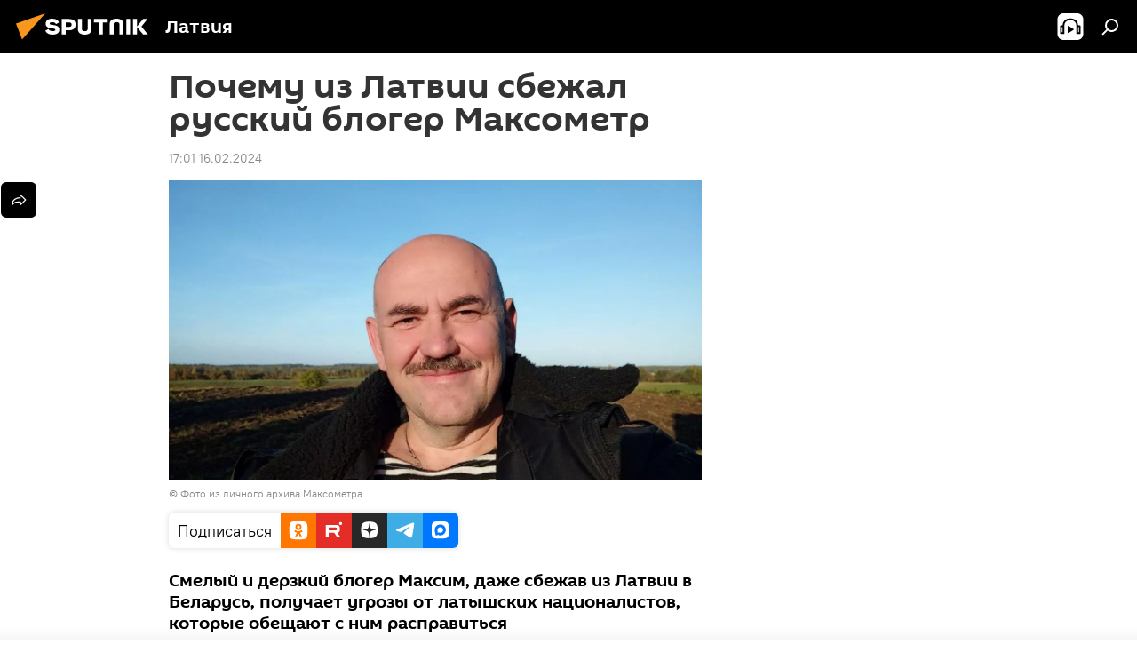

--- FILE ---
content_type: text/html; charset=utf-8
request_url: https://lv.sputniknews.ru/20240216/pochemu-iz-latvii-sbezhal-russkiy-bloger-maksometr-27268441.html
body_size: 38637
content:
<!DOCTYPE html><html lang="ru" data-lang="rus" data-charset="" dir="ltr"><head prefix="og: http://ogp.me/ns# fb: http://ogp.me/ns/fb# article: http://ogp.me/ns/article#"><title>Видео: почему из Латвии сбежал русский блогер Максометр</title><meta name="description" content="Смелый и дерзкий блогер Максим, даже сбежав из Латвии в Беларусь, получает угрозы от латышских националистов, которые обещают с ним расправиться"><meta name="keywords" content="видео новость новости латвия беларусь максометр блогер сбежал из латвии почему из латвии сбежал русский блогер максометр алексей стефанов"><meta http-equiv="X-UA-Compatible" content="IE=edge,chrome=1"><meta http-equiv="Content-Type" content="text/html; charset=utf-8"><meta name="robots" content="index, follow, max-image-preview:large"><meta name="viewport" content="width=device-width, initial-scale=1.0, maximum-scale=1.0, user-scalable=yes"><meta name="HandheldFriendly" content="true"><meta name="MobileOptimzied" content="width"><meta name="referrer" content="always"><meta name="format-detection" content="telephone=no"><meta name="format-detection" content="address=no"><link rel="alternate" type="application/rss+xml" href="https://lv.sputniknews.ru/export/rss2/archive/index.xml"><link rel="canonical" href="https://lv.sputniknews.ru/20240216/pochemu-iz-latvii-sbezhal-russkiy-bloger-maksometr-27268441.html"><link rel="preload" as="image" href="https://cdnq1.img.sputniknewslv.com/img/07e8/02/08/27198229_0:1:1280:721_1920x0_80_0_0_01ae76fce8e342105aac76787605817a.jpg.webp" imagesrcset="https://cdnq1.img.sputniknewslv.com/img/07e8/02/08/27198229_0:1:1280:721_640x0_80_0_0_b1653f559eae5cc7beaf79fa681aae45.jpg.webp 640w,https://cdnq1.img.sputniknewslv.com/img/07e8/02/08/27198229_0:1:1280:721_1280x0_80_0_0_6a129d0db719539be510fc48f89c160b.jpg.webp 1280w,https://cdnq1.img.sputniknewslv.com/img/07e8/02/08/27198229_0:1:1280:721_1920x0_80_0_0_01ae76fce8e342105aac76787605817a.jpg.webp 1920w"><link rel="preconnect" href="https://cdnq1.img.sputniknewslv.com/images/"><link rel="dns-prefetch" href="https://cdnq1.img.sputniknewslv.com/images/"><link rel="alternate" hreflang="ru" href="https://lv.sputniknews.ru/20240216/pochemu-iz-latvii-sbezhal-russkiy-bloger-maksometr-27268441.html"><link rel="alternate" hreflang="x-default" href="https://lv.sputniknews.ru/20240216/pochemu-iz-latvii-sbezhal-russkiy-bloger-maksometr-27268441.html"><link rel="apple-touch-icon" sizes="57x57" href="https://cdnq1.img.sputniknewslv.com/i/favicon/favicon-57x57.png"><link rel="apple-touch-icon" sizes="60x60" href="https://cdnq1.img.sputniknewslv.com/i/favicon/favicon-60x60.png"><link rel="apple-touch-icon" sizes="72x72" href="https://cdnq1.img.sputniknewslv.com/i/favicon/favicon-72x72.png"><link rel="apple-touch-icon" sizes="76x76" href="https://cdnq1.img.sputniknewslv.com/i/favicon/favicon-76x76.png"><link rel="apple-touch-icon" sizes="114x114" href="https://cdnq1.img.sputniknewslv.com/i/favicon/favicon-114x114.png"><link rel="apple-touch-icon" sizes="120x120" href="https://cdnq1.img.sputniknewslv.com/i/favicon/favicon-120x120.png"><link rel="apple-touch-icon" sizes="144x144" href="https://cdnq1.img.sputniknewslv.com/i/favicon/favicon-144x144.png"><link rel="apple-touch-icon" sizes="152x152" href="https://cdnq1.img.sputniknewslv.com/i/favicon/favicon-152x152.png"><link rel="apple-touch-icon" sizes="180x180" href="https://cdnq1.img.sputniknewslv.com/i/favicon/favicon-180x180.png"><link rel="icon" type="image/png" sizes="192x192" href="https://cdnq1.img.sputniknewslv.com/i/favicon/favicon-192x192.png"><link rel="icon" type="image/png" sizes="32x32" href="https://cdnq1.img.sputniknewslv.com/i/favicon/favicon-32x32.png"><link rel="icon" type="image/png" sizes="96x96" href="https://cdnq1.img.sputniknewslv.com/i/favicon/favicon-96x96.png"><link rel="icon" type="image/png" sizes="16x16" href="https://cdnq1.img.sputniknewslv.com/i/favicon/favicon-16x16.png"><link rel="manifest" href="/project_data/manifest.json?4"><meta name="msapplication-TileColor" content="#F4F4F4"><meta name="msapplication-TileImage" content="https://cdnq1.img.sputniknewslv.com/i/favicon/favicon-144x144.png"><meta name="theme-color" content="#F4F4F4"><link rel="shortcut icon" href="https://cdnq1.img.sputniknewslv.com/i/favicon/favicon.ico"><meta property="fb:app_id" content="565979577238890"><meta property="fb:pages" content="982290601858906"><meta name="analytics:lang" content="rus"><meta name="analytics:title" content="Видео: почему из Латвии сбежал русский блогер Максометр"><meta name="analytics:keyw" content="geo_Latvija"><meta name="analytics:rubric" content=""><meta name="analytics:tags" content="Латвия"><meta name="analytics:site_domain" content="lv.sputniknews.ru"><meta name="analytics:article_id" content="27268441"><meta name="analytics:url" content="https://lv.sputniknews.ru/20240216/pochemu-iz-latvii-sbezhal-russkiy-bloger-maksometr-27268441.html"><meta name="analytics:p_ts" content="1708095660"><meta name="analytics:author" content="Sputnik Латвия"><meta name="analytics:isscroll" content="0"><meta property="og:url" content="https://lv.sputniknews.ru/20240216/pochemu-iz-latvii-sbezhal-russkiy-bloger-maksometr-27268441.html"><meta property="og:title" content="Почему из Латвии сбежал русский блогер Максометр"><meta property="og:description" content="Смелый и дерзкий блогер Максим, даже сбежав из Латвии в Беларусь, получает угрозы от латышских националистов, которые обещают с ним расправиться"><meta property="og:type" content="article"><meta property="og:site_name" content="Sputnik Латвия"><meta property="og:locale" content="ru_LV"><meta property="og:image" content="https://cdnq1.img.sputniknewslv.com/img/07e8/02/08/27198229_0:1:1280:721_2072x0_60_0_0_10807ff28d841c5b48cc7f4dae639a95.jpg.webp"><meta property="og:image:width" content="2072"><meta name="relap-image" content="https://cdnq1.img.sputniknewslv.com/img/07e8/02/08/27198229_0:1:1280:721_2072x0_80_0_0_fa65fde8382883a5763944dfa3c5760d.jpg.webp"><meta name="twitter:card" content="summary_large_image"><meta name="twitter:image" content="https://cdnq1.img.sputniknewslv.com/img/07e8/02/08/27198229_0:1:1280:721_2072x0_60_0_0_10807ff28d841c5b48cc7f4dae639a95.jpg.webp"><meta property="article:published_time" content="20240216T1701+0200"><meta property="article:author" content="Sputnik Латвия"><link rel="author" href="https://lv.sputniknews.ru"><meta property="article:section" content="Новости"><meta property="article:tag" content="Латвия"><meta name="relap-entity-id" content="27268441"><meta property="og:video" content="https://nfw.ria.ru/flv/file.aspx?ID=&amp;nolog=1&amp;type=mp4"><meta property="fb:pages" content="982290601858906"><link rel="amphtml" href="https://lv.sputniknews.ru/amp/20240216/pochemu-iz-latvii-sbezhal-russkiy-bloger-maksometr-27268441.html"><link rel="preload" as="style" onload="this.onload=null;this.rel='stylesheet'" type="text/css" href="https://cdnq1.img.sputniknewslv.com/css/libs/fonts.min.css?911eb65935"><link rel="stylesheet" type="text/css" href="https://cdnq1.img.sputniknewslv.com/css/common.min.css?9149894256"><link rel="stylesheet" type="text/css" href="https://cdnq1.img.sputniknewslv.com/css/article.min.css?913fe17605"><script src="https://cdnq1.img.sputniknewslv.com/min/js/dist/head.js?9c9052ef3"></script>
            
                <script type="text/javascript">
                    var _iub = _iub || [];
                    _iub.csConfiguration = {
                        "invalidateConsentWithoutLog":true,
                        "cookiePolicyInOtherWindow":true,
                        "reloadOnConsent":true,
                        "consentOnContinuedBrowsing":false,
                        "perPurposeConsent":true,
                        "purposes":"1,3,4,5",
                        "enableTcf":true,
                        "googleAdditionalConsentMode":true,
                        "lang":"ru",
                        "siteId":3633931,
                        "localConsentDomain": "lv.sputniknews.ru",
                        "floatingPreferencesButtonDisplay":false,
                        "cookiePolicyId":32759561,
                        "banner":{
                            "brandBackgroundColor":"#ff9600",
                            "brandTextColor":"#ffffff",
                            "acceptButtonDisplay":true,
                            "customizeButtonDisplay":true,
                            "acceptButtonColor":"#010000",
                            "acceptButtonCaptionColor":"#ffffff",
                            "customizeButtonColor":"#ffffff",
                            "customizeButtonCaptionColor":"#4e4e4e",
                            "rejectButtonColor":"#0073CE",
                            "rejectButtonCaptionColor":"white",
                            "closeButtonDisplay":false,
                            "position":"float-top-center",
                            "textColor":"#010000",
                            "backgroundColor":"#ff9600",
                            "explicitWithdrawal":true,
                            "acceptButtonCaption": "Принять и закрыть"
                        }
                    };
                </script>
                <script type="text/javascript" src="//cdn.iubenda.com/cs/tcf/safe-tcf-v2.js"></script>
                <script type="text/javascript" src="//cdn.iubenda.com/cs/tcf/stub-v2.js"></script>
                <script type="text/javascript" src="//cdn.iubenda.com/cs/iubenda_cs.js" charset="UTF-8" async></script>

            
        
            
                <script type="text/javascript">
                    var _iub = _iub || {};
                     _iub.cons_instructions = _iub.cons_instructions || [];
                     _iub.cons_instructions.push(["init", {api_key: "lrvQiFNsDWybL2WdzyrIOTHeOwuM3nki"}]);
                 </script>
                 <script type="text/javascript" src="https://cdn.iubenda.com/cons/iubenda_cons.js" async></script>
            
        <script data-iub-purposes="1">var _paq = _paq || []; (function() {var stackDomain = window.location.hostname.split('.').reverse();var domain = stackDomain[1] + '.' + stackDomain[0];_paq.push(['setCDNMask', new RegExp('cdn(\\w+).img.'+domain)]); _paq.push(['setSiteId', 'sputnik_lv']); _paq.push(['trackPageView']); _paq.push(['enableLinkTracking']); var d=document, g=d.createElement('script'), s=d.getElementsByTagName('script')[0]; g.type='text/javascript'; g.defer=true; g.async=true; g.src='//a.sputniknews.com/js/sputnik.js'; s.parentNode.insertBefore(g,s); } )();</script><script type="text/javascript" src="https://cdnq1.img.sputniknewslv.com/min/js/libs/banners/adfx.loader.bind.js?98d724fe2"></script><script>
                (window.yaContextCb = window.yaContextCb || []).push(() => {
                    replaceOriginalAdFoxMethods();
                    window.Ya.adfoxCode.hbCallbacks = window.Ya.adfoxCode.hbCallbacks || [];
                })
            </script><!--В <head> сайта один раз добавьте код загрузчика-->
<script type="text/plain" class="_iub_cs_activate-inline" data-iub-purposes="5">window.yaContextCb = window.yaContextCb || []</script>
<script type="text/plain" class="_iub_cs_activate" data-suppressedsrc="https://yandex.ru/ads/system/context.js" data-iub-purposes="5"></script><script>var endlessScrollFirst = 27268441; var endlessScrollUrl = '/services/article/infinity/'; var endlessScrollAlgorithm = ''; var endlessScrollQueue = [31980965, 31979124, 31978690, 31978635, 31977755, 31977126, 31976266, 31976175, 31975775, 31975487, 31975064, 31973830, 31975246, 31974727, 31972611];</script><script>var endlessScrollFirst = 27268441; var endlessScrollUrl = '/services/article/infinity/'; var endlessScrollAlgorithm = ''; var endlessScrollQueue = [31980965, 31979124, 31978690, 31978635, 31977755, 31977126, 31976266, 31976175, 31975775, 31975487, 31975064, 31973830, 31975246, 31974727, 31972611];</script></head><body id="body" data-ab="a" data-emoji="0" class="site_lv m-page-article "><div class="schema_org" itemscope="itemscope" itemtype="https://schema.org/WebSite"><meta itemprop="name" content="Sputnik Латвия"><meta itemprop="alternateName" content="Sputnik Латвия"><meta itemprop="description" content="Свежие события и последние новости Латвии. Фото и видео с места событий, темы дня, происшествия, аналитика."><a itemprop="url" href="https://lv.sputniknews.ru" title="Sputnik Латвия"> </a><meta itemprop="image" content="https://lv.sputniknews.ru/i/logo/logo.png"></div><ul class="schema_org" itemscope="itemscope" itemtype="http://schema.org/BreadcrumbList"><li itemprop="itemListElement" itemscope="itemscope" itemtype="http://schema.org/ListItem"><meta itemprop="name" content="Sputnik Латвия"><meta itemprop="position" content="1"><meta itemprop="item" content="https://lv.sputniknews.ru"><a itemprop="url" href="https://lv.sputniknews.ru" title="Sputnik Латвия"> </a></li><li itemprop="itemListElement" itemscope="itemscope" itemtype="http://schema.org/ListItem"><meta itemprop="name" content="Новости"><meta itemprop="position" content="2"><meta itemprop="item" content="https://lv.sputniknews.ru/20240216/"><a itemprop="url" href="https://lv.sputniknews.ru/20240216/" title="Новости"> </a></li><li itemprop="itemListElement" itemscope="itemscope" itemtype="http://schema.org/ListItem"><meta itemprop="name" content="Почему из Латвии сбежал русский блогер Максометр"><meta itemprop="position" content="3"><meta itemprop="item" content="https://lv.sputniknews.ru/20240216/pochemu-iz-latvii-sbezhal-russkiy-bloger-maksometr-27268441.html"><a itemprop="url" href="https://lv.sputniknews.ru/20240216/pochemu-iz-latvii-sbezhal-russkiy-bloger-maksometr-27268441.html" title="Почему из Латвии сбежал русский блогер Максометр"> </a></li></ul><div class="container"><div class="banner m-before-header m-article-desktop" data-position="article_desktop_header" data-infinity="1"><aside class="banner__content"><iframe class="relap-runtime-iframe" style="position:absolute;top:-9999px;left:-9999px;visibility:hidden;" srcdoc="<script src='https://relap.io/v7/relap.js' data-relap-token='HvaPHeJmpVila25r'></script>"></iframe>


<!--AdFox START-->
<!--riaru-->
<!--Площадка: lv.sputniknews.ru / * / *-->
<!--Тип баннера: 100%x-->
<!--Расположение: 43023_bn23-->
<div id="adfox_162254515407399385_1"></div>
<script type="text/plain" class="_iub_cs_activate-inline" data-iub-purposes="5">
      window.yaContextCb.push(()=>{
    window.Ya.adfoxCode.create({
        ownerId: 249922,
        containerId: 'adfox_162254515407399385_1',
        params: {
            pp: 'bpad',
            ps: 'ckbm',
            p2: 'fluh',
            puid1: '',
            puid2: '',
            puid3: '',
            puid4: 'geo_Latvija'
            }
        })
    })
</script></aside></div><div class="banner m-before-header m-article-mobile" data-position="article_mobile_header" data-infinity="1"><aside class="banner__content"><!--AdFox START-->
<!--riaru-->
<!--Площадка: lv.sputniknews.ru / * / *-->
<!--Тип баннера: 100%x-->
<!--Расположение: 43028_bn28-->
<div id="adfox_article_mob-1-100-300_1"></div>
<script type="text/plain" class="_iub_cs_activate-inline" data-iub-purposes="5">
     window.yaContextCb.push(()=>{
    window.Ya.adfoxCode.create({
        ownerId: 249922,
        containerId: 'adfox_article_mob-1-100-300_1',
        params: {
            pp: 'bpah',
            ps: 'ckbm',
            p2: 'fluh',
            puid1: '',
            puid2: '',
            puid3: '',
            puid4: 'geo_Latvija'
            }
        })
    })
</script></aside></div></div><div class="page" id="page"><div id="alerts"><script type="text/template" id="alertAfterRegisterTemplate">
                    
                        <div class="auth-alert m-hidden" id="alertAfterRegister">
                            <div class="auth-alert__text">
                                <%- data.success_title %> <br />
                                <%- data.success_email_1 %>
                                <span class="m-email"></span>
                                <%- data.success_email_2 %>
                            </div>
                            <div class="auth-alert__btn">
                                <button class="form__btn m-min m-black confirmEmail">
                                    <%- data.send %>
                                </button>
                            </div>
                        </div>
                    
                </script><script type="text/template" id="alertAfterRegisterNotifyTemplate">
                    
                        <div class="auth-alert" id="alertAfterRegisterNotify">
                            <div class="auth-alert__text">
                                <%- data.golink_1 %>
                                <span class="m-email">
                                    <%- user.mail %>
                                </span>
                                <%- data.golink_2 %>
                            </div>
                            <% if (user.registerConfirmCount <= 2 ) {%>
                                <div class="auth-alert__btn">
                                    <button class="form__btn m-min m-black confirmEmail">
                                        <%- data.send %>
                                    </button>
                                </div>
                            <% } %>
                        </div>
                    
                </script></div><div class="anchor" id="anchor"><div class="header " id="header"><div class="m-relative"><div class="container m-header"><div class="header__wrap"><div class="header__name"><div class="header__logo"><a href="/" title="Sputnik Латвия"><svg xmlns="http://www.w3.org/2000/svg" width="176" height="44" viewBox="0 0 176 44" fill="none"><path class="chunk_1" fill-rule="evenodd" clip-rule="evenodd" d="M45.8073 18.3817C45.8073 19.5397 47.1661 19.8409 49.3281 20.0417C54.1074 20.4946 56.8251 21.9539 56.8461 25.3743C56.8461 28.7457 54.2802 30.9568 48.9989 30.9568C44.773 30.9568 42.1067 29.1496 41 26.5814L44.4695 24.5688C45.3754 25.9277 46.5334 27.0343 49.4005 27.0343C51.3127 27.0343 52.319 26.4296 52.319 25.5751C52.319 24.5665 51.6139 24.2163 48.3942 23.866C43.7037 23.3617 41.3899 22.0029 41.3899 18.5824C41.3899 15.9675 43.3511 13 48.9359 13C52.9611 13 55.6274 14.8095 56.4305 17.1746L53.1105 19.1358C53.0877 19.1012 53.0646 19.0657 53.041 19.0295C52.4828 18.1733 51.6672 16.9224 48.6744 16.9224C46.914 16.9224 45.8073 17.4758 45.8073 18.3817ZM67.4834 13.3526H59.5918V30.707H64.0279V26.0794H67.4484C72.1179 26.0794 75.0948 24.319 75.0948 19.6401C75.0854 15.3138 72.6199 13.3526 67.4834 13.3526ZM67.4834 22.206H64.0186V17.226H67.4834C69.8975 17.226 70.654 18.0291 70.654 19.6891C70.6587 21.6527 69.6524 22.206 67.4834 22.206ZM88.6994 24.7206C88.6994 26.2289 87.4924 27.0857 85.3794 27.0857C83.3178 27.0857 82.1597 26.2289 82.1597 24.7206V13.3526H77.7236V25.0264C77.7236 28.6477 80.7425 30.9615 85.4704 30.9615C89.9999 30.9615 93.1168 28.8601 93.1168 25.0264V13.3526H88.6808L88.6994 24.7206ZM136.583 13.3526H132.159V30.7023H136.583V13.3526ZM156.097 13.3526L149.215 21.9235L156.45 30.707H151.066L144.276 22.4559V30.707H139.85V13.3526H144.276V21.8021L151.066 13.3526H156.097ZM95.6874 17.226H101.221V30.707H105.648V17.226H111.181V13.3526H95.6874V17.226ZM113.49 18.7342C113.49 15.2134 116.458 13 121.085 13C125.715 13 128.888 15.0616 128.902 18.7342V30.707H124.466V18.935C124.466 17.6789 123.259 16.8734 121.146 16.8734C119.094 16.8734 117.926 17.6789 117.926 18.935V30.707H113.49V18.7342Z" fill="white"></path><path class="chunk_2" d="M41 7L14.8979 36.5862L8 18.431L41 7Z" fill="#F8961D"></path></svg></a></div><div class="header__project"><span class="header__project-title">Латвия</span></div></div><div class="header__controls" data-nosnippet=""><div class="share m-header" data-id="27268441" data-url="https://lv.sputniknews.ru/20240216/pochemu-iz-latvii-sbezhal-russkiy-bloger-maksometr-27268441.html" data-title="Почему из Латвии сбежал русский блогер Максометр"></div><div class="header__menu"><span class="header__menu-item header__menu-item-radioButton" id="radioButton" data-stream="https://nfw.ria.ru/flv/audio.aspx?ID=68862011&amp;type=mp3"><svg class="svg-icon"><use xmlns:xlink="http://www.w3.org/1999/xlink" xlink:href="/i/sprites/package/inline.svg?63#radio2"></use></svg></span><span class="header__menu-item" data-modal-open="search"><svg class="svg-icon"><use xmlns:xlink="http://www.w3.org/1999/xlink" xlink:href="/i/sprites/package/inline.svg?63#search"></use></svg></span></div></div></div></div></div></div></div><script>var GLOBAL = GLOBAL || {}; GLOBAL.translate = {}; GLOBAL.rtl = 0; GLOBAL.lang = "rus"; GLOBAL.design = "lv"; GLOBAL.charset = ""; GLOBAL.project = "sputnik_lv"; GLOBAL.htmlCache = 1; GLOBAL.translate.search = {}; GLOBAL.translate.search.notFound = "Ничего не найдено"; GLOBAL.translate.search.stringLenght = "Введите больше букв для поиска"; GLOBAL.www = "https://lv.sputniknews.ru"; GLOBAL.seo = {}; GLOBAL.seo.title = ""; GLOBAL.seo.keywords = ""; GLOBAL.seo.description = ""; GLOBAL.sock = {}; GLOBAL.sock.server = "https://cm.sputniknews.com/chat"; GLOBAL.sock.lang = "rus"; GLOBAL.sock.project = "sputnik_lv"; GLOBAL.social = {}; GLOBAL.social.fbID = "565979577238890"; GLOBAL.share = [ { name: 'twitter', mobile: false },{ name: 'odnoklassniki', mobile: false },{ name: 'whatsapp', mobile: false },{ name: 'telegram', mobile: false },{ name: 'messenger', mobile: true } ]; GLOBAL.csrf_token = ''; GLOBAL.search = {}; GLOBAL.auth = {}; GLOBAL.auth.status = 'error'; GLOBAL.auth.provider = ''; GLOBAL.auth.twitter = '/id/twitter/request/'; GLOBAL.auth.facebook = '/id/facebook/request/'; GLOBAL.auth.vkontakte = '/id/vkontakte/request/'; GLOBAL.auth.google = '/id/google/request/'; GLOBAL.auth.ok = '/id/ok/request/'; GLOBAL.auth.apple = '/id/apple/request/'; GLOBAL.auth.moderator = ''; GLOBAL.user = {}; GLOBAL.user.id = ""; GLOBAL.user.emailActive = ""; GLOBAL.user.registerConfirmCount = 0; GLOBAL.article = GLOBAL.article || {}; GLOBAL.article.id = 27268441; GLOBAL.article.chat_expired = !!1; GLOBAL.chat = GLOBAL.chat || {}; GLOBAL.chat.show = !!1; GLOBAL.locale = {"convertDate":{"yesterday":"\u0432\u0447\u0435\u0440\u0430","hours":{"nominative":"%{s} \u043c\u0438\u043d\u0443\u0442\u0443 \u043d\u0430\u0437\u0430\u0434","genitive":"%{s} \u043c\u0438\u043d\u0443\u0442\u044b \u043d\u0430\u0437\u0430\u0434"},"minutes":{"nominative":"%{s} \u0447\u0430\u0441 \u043d\u0430\u0437\u0430\u0434","genitive":"%{s} \u0447\u0430\u0441\u0430 \u043d\u0430\u0437\u0430\u0434"}},"js_templates":{"unread":"\u041d\u0435\u043f\u0440\u043e\u0447\u0438\u0442\u0430\u043d\u043d\u044b\u0435","you":"\u0412\u044b","author":"\u0430\u0432\u0442\u043e\u0440","report":"\u041f\u043e\u0436\u0430\u043b\u043e\u0432\u0430\u0442\u044c\u0441\u044f","reply":"\u041e\u0442\u0432\u0435\u0442\u0438\u0442\u044c","block":"\u0417\u0430\u0431\u043b\u043e\u043a\u0438\u0440\u043e\u0432\u0430\u0442\u044c","remove":"\u0423\u0434\u0430\u043b\u0438\u0442\u044c","closeall":"\u0417\u0430\u043a\u0440\u044b\u0442\u044c \u0432\u0441\u0435","notifications":"Notificaciones","disable_twelve":"\u041e\u0442\u043a\u043b\u044e\u0447\u0438\u0442\u044c \u043d\u0430 12 \u0447\u0430\u0441\u043e\u0432","new_message":"\u041d\u043e\u0432\u043e\u0435 \u0441\u043e\u043e\u0431\u0449\u0435\u043d\u0438\u0435 \u043e\u0442sputniknews.ru","acc_block":"\u0412\u0430\u0448 \u0430\u043a\u043a\u0430\u0443\u043d\u0442 \u0437\u0430\u0431\u043b\u043e\u043a\u0438\u0440\u043e\u0432\u0430\u043d \u0430\u0434\u043c\u0438\u043d\u0438\u0441\u0442\u0440\u0430\u0442\u043e\u0440\u043e\u043c \u0441\u0430\u0439\u0442\u0430","acc_unblock":"\u0412\u0430\u0448 \u0430\u043a\u043a\u0430\u0443\u043d\u0442 \u0440\u0430\u0437\u0431\u043b\u043e\u043a\u0438\u0440\u043e\u0432\u0430\u043d \u0430\u0434\u043c\u0438\u043d\u0438\u0441\u0442\u0440\u0430\u0442\u043e\u0440\u043e\u043c \u0441\u0430\u0439\u0442\u0430","you_subscribe_1":"\u0412\u044b \u043f\u043e\u0434\u043f\u0438\u0441\u0430\u043d\u044b \u043d\u0430 \u0442\u0435\u043c\u0443 ","you_subscribe_2":"\u0423\u043f\u0440\u0430\u0432\u043b\u044f\u0442\u044c \u0441\u0432\u043e\u0438\u043c\u0438 \u043f\u043e\u0434\u043f\u0438\u0441\u043a\u0430\u043c\u0438 \u0432\u044b \u043c\u043e\u0436\u0435\u0442\u0435 \u0432 \u043b\u0438\u0447\u043d\u043e\u043c \u043a\u0430\u0431\u0438\u043d\u0435\u0442\u0435","you_received_warning_1":"\u0412\u044b \u043f\u043e\u043b\u0443\u0447\u0438\u043b\u0438 ","you_received_warning_2":" \u043f\u0440\u0435\u0434\u0443\u043f\u0440\u0435\u0436\u0434\u0435\u043d\u0438\u0435. \u0423\u0432\u0430\u0436\u0430\u0439\u0442\u0435 \u0434\u0440\u0443\u0433\u0438\u0445 \u0443\u0447\u0430\u0441\u0442\u043d\u0438\u043a\u043e\u0432 \u0438 \u043d\u0435 \u043d\u0430\u0440\u0443\u0448\u0430\u0439\u0442\u0435 \u043f\u0440\u0430\u0432\u0438\u043b\u0430 \u043a\u043e\u043c\u043c\u0435\u043d\u0442\u0438\u0440\u043e\u0432\u0430\u043d\u0438\u044f. \u041f\u043e\u0441\u043b\u0435 \u0442\u0440\u0435\u0442\u044c\u0435\u0433\u043e \u043d\u0430\u0440\u0443\u0448\u0435\u043d\u0438\u044f \u0432\u044b \u0431\u0443\u0434\u0435\u0442\u0435 \u0437\u0430\u0431\u043b\u043e\u043a\u0438\u0440\u043e\u0432\u0430\u043d\u044b \u043d\u0430 12 \u0447\u0430\u0441\u043e\u0432.","block_time":"\u0421\u0440\u043e\u043a \u0431\u043b\u043e\u043a\u0438\u0440\u043e\u0432\u043a\u0438: ","hours":" \u0447\u0430\u0441\u043e\u0432","forever":"\u043d\u0430\u0432\u0441\u0435\u0433\u0434\u0430","feedback":"\u0421\u0432\u044f\u0437\u0430\u0442\u044c\u0441\u044f","my_subscriptions":"\u041c\u043e\u0438 \u043f\u043e\u0434\u043f\u0438\u0441\u043a\u0438","rules":"\u041f\u0440\u0430\u0432\u0438\u043b\u0430 \u043a\u043e\u043c\u043c\u0435\u043d\u0442\u0438\u0440\u043e\u0432\u0430\u043d\u0438\u044f \u043c\u0430\u0442\u0435\u0440\u0438\u0430\u043b\u043e\u0432","chat":"\u0427\u0430\u0442: ","chat_new_messages":"\u041d\u043e\u0432\u044b\u0435 \u0441\u043e\u043e\u0431\u0449\u0435\u043d\u0438\u044f \u0432 \u0447\u0430\u0442\u0435","chat_moder_remove_1":"\u0412\u0430\u0448\u0435 \u0441\u043e\u043e\u0431\u0449\u0435\u043d\u0438\u0435 ","chat_moder_remove_2":" \u0431\u044b\u043b\u043e \u0443\u0434\u0430\u043b\u0435\u043d\u043e \u0430\u0434\u043c\u0438\u043d\u0438\u0441\u0442\u0440\u0430\u0442\u043e\u0440\u043e\u043c","chat_close_time_1":"\u0412 \u0447\u0430\u0442\u0435 \u043d\u0438\u043a\u0442\u043e \u043d\u0435 \u043f\u0438\u0441\u0430\u043b \u0431\u043e\u043b\u044c\u0448\u0435 12 \u0447\u0430\u0441\u043e\u0432, \u043e\u043d \u0437\u0430\u043a\u0440\u043e\u0435\u0442\u0441\u044f \u0447\u0435\u0440\u0435\u0437 ","chat_close_time_2":" \u0447\u0430\u0441\u043e\u0432","chat_new_emoji_1":"\u041d\u043e\u0432\u044b\u0435 \u0440\u0435\u0430\u043a\u0446\u0438\u0438 ","chat_new_emoji_2":" \u0432\u0430\u0448\u0435\u043c\u0443 \u0441\u043e\u043e\u0431\u0449\u0435\u043d\u0438\u044e ","chat_message_reply_1":"\u041d\u0430 \u0432\u0430\u0448 \u043a\u043e\u043c\u043c\u0435\u043d\u0442\u0430\u0440\u0438\u0439 ","chat_message_reply_2":" \u043e\u0442\u0432\u0435\u0442\u0438\u043b \u043f\u043e\u043b\u044c\u0437\u043e\u0432\u0430\u0442\u0435\u043b\u044c ","chat_verify_message":"\n \u0421\u043f\u0430\u0441\u0438\u0431\u043e! \u0412\u0430\u0448\u0435 \u0441\u043e\u043e\u0431\u0449\u0435\u043d\u0438\u0435 \u0431\u0443\u0434\u0435\u0442 \u043e\u043f\u0443\u0431\u043b\u0438\u043a\u043e\u0432\u0430\u043d\u043e \u043f\u043e\u0441\u043b\u0435 \u043f\u0440\u043e\u0432\u0435\u0440\u043a\u0438 \u043c\u043e\u0434\u0435\u0440\u0430\u0442\u043e\u0440\u0430\u043c\u0438 \u0441\u0430\u0439\u0442\u0430.\n ","emoji_1":"\u041d\u0440\u0430\u0432\u0438\u0442\u0441\u044f","emoji_2":"\u0425\u0430-\u0425\u0430","emoji_3":"\u0423\u0434\u0438\u0432\u0438\u0442\u0435\u043b\u044c\u043d\u043e","emoji_4":"\u0413\u0440\u0443\u0441\u0442\u043d\u043e","emoji_5":"\u0412\u043e\u0437\u043c\u0443\u0442\u0438\u0442\u0435\u043b\u044c\u043d\u043e","emoji_6":"\u041d\u0435 \u043d\u0440\u0430\u0432\u0438\u0442\u0441\u044f","site_subscribe_podcast":{"success":"\u0421\u043f\u0430\u0441\u0438\u0431\u043e, \u0432\u044b \u043f\u043e\u0434\u043f\u0438\u0441\u0430\u043d\u044b \u043d\u0430 \u0440\u0430\u0441\u0441\u044b\u043b\u043a\u0443! \u041d\u0430\u0441\u0442\u0440\u043e\u0438\u0442\u044c \u0438\u043b\u0438 \u043e\u0442\u043c\u0435\u043d\u0438\u0442\u044c \u043f\u043e\u0434\u043f\u0438\u0441\u043a\u0443 \u043c\u043e\u0436\u043d\u043e \u0432 \u043b\u0438\u0447\u043d\u043e\u043c \u043a\u0430\u0431\u0438\u043d\u0435\u0442\u0435","subscribed":"\u0412\u044b \u0443\u0436\u0435 \u043f\u043e\u0434\u043f\u0438\u0441\u0430\u043d\u044b \u043d\u0430 \u044d\u0442\u0443 \u0440\u0430\u0441\u0441\u044b\u043b\u043a\u0443","error":"\u041f\u0440\u043e\u0438\u0437\u043e\u0448\u043b\u0430 \u043d\u0435\u043f\u0440\u0435\u0434\u0432\u0438\u0434\u0435\u043d\u043d\u0430\u044f \u043e\u0448\u0438\u0431\u043a\u0430. \u041f\u043e\u0436\u0430\u043b\u0443\u0439\u0441\u0442\u0430, \u043f\u043e\u0432\u0442\u043e\u0440\u0438\u0442\u0435 \u043f\u043e\u043f\u044b\u0442\u043a\u0443 \u043f\u043e\u0437\u0436\u0435"}},"smartcaptcha":{"site_key":"ysc1_Zf0zfLRI3tRHYHJpbX6EjjBcG1AhG9LV0dmZQfJu8ba04c1b"}}; GLOBAL = {...GLOBAL, ...{"subscribe":{"@attributes":{"ratio":"0.2"},"email":"\u0412\u0432\u0435\u0434\u0438\u0442\u0435 e-mail","button":"\u041f\u043e\u0434\u043f\u0438\u0441\u0430\u0442\u044c\u0441\u044f","send":"\u0421\u043f\u0430\u0441\u0438\u0431\u043e, \u0432\u0430\u043c \u043e\u0442\u043f\u0440\u0430\u0432\u043b\u0435\u043d\u043e \u043f\u0438\u0441\u044c\u043c\u043e \u0441\u043e \u0441\u0441\u044b\u043b\u043a\u043e\u0439 \u0434\u043b\u044f \u043f\u043e\u0434\u0442\u0432\u0435\u0440\u0436\u0434\u0435\u043d\u0438\u044f \u043f\u043e\u0434\u043f\u0438\u0441\u043a\u0438","subscribe":"\u0421\u043f\u0430\u0441\u0438\u0431\u043e, \u0432\u044b \u043f\u043e\u0434\u043f\u0438\u0441\u0430\u043d\u044b \u043d\u0430 \u0440\u0430\u0441\u0441\u044b\u043b\u043a\u0443! \u041d\u0430\u0441\u0442\u0440\u043e\u0438\u0442\u044c \u0438\u043b\u0438 \u043e\u0442\u043c\u0435\u043d\u0438\u0442\u044c \u043f\u043e\u0434\u043f\u0438\u0441\u043a\u0443 \u043c\u043e\u0436\u043d\u043e \u0432 \u043b\u0438\u0447\u043d\u043e\u043c \u043a\u0430\u0431\u0438\u043d\u0435\u0442\u0435","confirm":"\u0412\u044b \u0443\u0436\u0435 \u043f\u043e\u0434\u043f\u0438\u0441\u0430\u043d\u044b \u043d\u0430 \u044d\u0442\u0443 \u0440\u0430\u0441\u0441\u044b\u043b\u043a\u0443","registration":{"@attributes":{"button":"\u0417\u0430\u0440\u0435\u0433\u0438\u0441\u0442\u0440\u0438\u0440\u043e\u0432\u0430\u0442\u044c\u0441\u044f","ratio":"0.1"}},"social":{"@attributes":{"count":"6","ratio":"0.7"},"comment":[{},{}],"item":[{"@attributes":{"type":"ok","title":"odnoklassniki","url":"https:\/\/ok.ru\/group\/54054478545018","ratio":"0.125"}},{"@attributes":{"type":"yt","title":"YouTube","url":"https:\/\/youtube.com\/channel\/UCE8LqmM9zkuzOgaYhakwTdw","ratio":"0.125"}},{"@attributes":{"type":"yd","title":"yandex dzen","url":"https:\/\/news.yandex.ru\/index.html?from=rubric&favid=254147640","ratio":"0.125"}},{"@attributes":{"type":"tg","title":"telegram","url":"https:\/\/telegram.me\/SputnikLV","ratio":"0.125"}}]}}}}; GLOBAL.js = {}; GLOBAL.js.videoplayer = "https://cdnq1.img.sputniknewslv.com/min/js/dist/videoplayer.js?9651130d6"; GLOBAL.userpic = "/userpic/"; GLOBAL.gmt = ""; GLOBAL.tz = "+0200"; GLOBAL.projectList = [ { title: 'Международный', country: [ { title: 'Английский', url: 'https://sputnikglobe.com', flag: 'flags-INT', lang: 'International', lang2: 'English' }, ] }, { title: 'Ближний Восток', country: [ { title: 'Арабский', url: 'https://sarabic.ae/', flag: 'flags-INT', lang: 'Sputnik عربي', lang2: 'Arabic' }, { title: 'Турецкий', url: 'https://anlatilaninotesi.com.tr/', flag: 'flags-TUR', lang: 'Türkiye', lang2: 'Türkçe' }, { title: 'Фарси', url: 'https://spnfa.ir/', flag: 'flags-INT', lang: 'Sputnik ایران', lang2: 'Persian' }, { title: 'Дари', url: 'https://sputnik.af/', flag: 'flags-INT', lang: 'Sputnik افغانستان', lang2: 'Dari' }, ] }, { title: 'Латинская Америка', country: [ { title: 'Испанский', url: 'https://noticiaslatam.lat/', flag: 'flags-INT', lang: 'Mundo', lang2: 'Español' }, { title: 'Португальский', url: 'https://noticiabrasil.net.br/', flag: 'flags-BRA', lang: 'Brasil', lang2: 'Português' }, ] }, { title: 'Южная Азия', country: [ { title: 'Хинди', url: 'https://hindi.sputniknews.in', flag: 'flags-IND', lang: 'भारत', lang2: 'हिंदी' }, { title: 'Английский', url: 'https://sputniknews.in', flag: 'flags-IND', lang: 'India', lang2: 'English' }, ] }, { title: 'Восточная и Юго-Восточная Азия', country: [ { title: 'Вьетнамский', url: 'https://kevesko.vn/', flag: 'flags-VNM', lang: 'Việt Nam', lang2: 'Tiếng Việt' }, { title: 'Японский', url: 'https://sputniknews.jp/', flag: 'flags-JPN', lang: '日本', lang2: '日本語' }, { title: 'Китайский', url: 'https://sputniknews.cn/', flag: 'flags-CHN', lang: '中国', lang2: '中文' }, ] }, { title: 'Центральная Азия', country: [ { title: 'Казахский', url: 'https://sputnik.kz/', flag: 'flags-KAZ', lang: 'Қазақстан', lang2: 'Қазақ тілі' }, { title: 'Киргизский', url: 'https://sputnik.kg/', flag: 'flags-KGZ', lang: 'Кыргызстан', lang2: 'Кыргызча' }, { title: 'Узбекский', url: 'https://oz.sputniknews.uz/', flag: 'flags-UZB', lang: 'Oʻzbekiston', lang2: 'Ўзбекча' }, { title: 'Таджикский', url: 'https://sputnik.tj/', flag: 'flags-TJK', lang: 'Тоҷикистон', lang2: 'Тоҷикӣ' }, ] }, { title: 'Африка', country: [ { title: 'Французский', url: 'https://fr.sputniknews.africa/', flag: 'flags-INT', lang: 'Afrique', lang2: 'Français' }, { title: 'Английский', url: 'https://en.sputniknews.africa', flag: 'flags-INT', lang: 'Africa', lang2: 'English' }, ] }, { title: 'Закавказье', country: [ { title: 'Армянский', url: 'https://arm.sputniknews.ru/', flag: 'flags-ARM', lang: 'Արմենիա', lang2: 'Հայերեն' }, { title: 'Абхазский', url: 'https://sputnik-abkhazia.info/', flag: 'flags-ABH', lang: 'Аҧсны', lang2: 'Аҧсышәала' }, { title: 'Осетинский', url: 'https://sputnik-ossetia.com/', flag: 'flags-OST', lang: 'Хуссар Ирыстон', lang2: 'Иронау' }, { title: 'Грузинский', url: 'https://sputnik-georgia.com/', flag: 'flags-GEO', lang: 'საქართველო', lang2: 'ქართული' }, { title: 'Азербайджанский', url: 'https://sputnik.az/', flag: 'flags-AZE', lang: 'Azərbaycan', lang2: 'Аzərbaycanca' }, ] }, { title: 'Европа', country: [ { title: 'Сербский', url: 'https://sputnikportal.rs/', flag: 'flags-SRB', lang: 'Србиjа', lang2: 'Српски' }, { title: 'Русский', url: 'https://lv.sputniknews.ru/', flag: 'flags-LVA', lang: 'Latvija', lang2: 'Русский' }, { title: 'Русский', url: 'https://lt.sputniknews.ru/', flag: 'flags-LTU', lang: 'Lietuva', lang2: 'Русский' }, { title: 'Молдавский', url: 'https://md.sputniknews.com/', flag: 'flags-MDA', lang: 'Moldova', lang2: 'Moldovenească' }, { title: 'Белорусский', url: 'https://bel.sputnik.by/', flag: 'flags-BLR', lang: 'Беларусь', lang2: 'Беларускi' } ] }, ];</script><div class="wrapper" id="endless" data-infinity-max-count="2"><div class="endless__item " data-infinity="1" data-supertag="0" data-remove-fat="0" data-advertisement-project="0" data-remove-advertisement="0" data-id="27268441" data-date="20240216" data-endless="1" data-domain="lv.sputniknews.ru" data-project="sputnik_lv" data-url="/20240216/pochemu-iz-latvii-sbezhal-russkiy-bloger-maksometr-27268441.html" data-full-url="https://lv.sputniknews.ru/20240216/pochemu-iz-latvii-sbezhal-russkiy-bloger-maksometr-27268441.html" data-title="Почему из Латвии сбежал русский блогер Максометр" data-published="2024-02-16T17:01+0200" data-text-length="10371" data-keywords="латвия" data-author="Sputnik Латвия" data-analytics-keyw="geo_Latvija" data-analytics-rubric="" data-analytics-tags="Латвия" data-article-show="" data-chat-expired="" data-pts="1708095660" data-article-type="article" data-is-scroll="1" data-head-title="Почему из Латвии сбежал русский блогер Максометр - Sputnik Латвия, 16.02.2024"><div class="container m-content"><div class="layout"><div class="article "><div class="article__meta" itemscope="" itemtype="https://schema.org/Article"><div itemprop="mainEntityOfPage">https://lv.sputniknews.ru/20240216/pochemu-iz-latvii-sbezhal-russkiy-bloger-maksometr-27268441.html</div><a itemprop="url" href="https://lv.sputniknews.ru/20240216/pochemu-iz-latvii-sbezhal-russkiy-bloger-maksometr-27268441.html" title="Почему из Латвии сбежал русский блогер Максометр"></a><div itemprop="headline">Почему из Латвии сбежал русский блогер Максометр</div><div itemprop="name">Почему из Латвии сбежал русский блогер Максометр</div><div itemprop="alternateName">Sputnik Латвия</div><div itemprop="description">Смелый и дерзкий блогер Максим, даже сбежав из Латвии в Беларусь, получает угрозы от латышских националистов, которые обещают с ним расправиться</div><div itemprop="datePublished">2024-02-16T17:01+0200</div><div itemprop="dateCreated">2024-02-16T17:01+0200</div><div itemprop="dateModified">2024-02-16T17:01+0200</div><div itemprop="articleSection">латвия</div><div itemprop="associatedMedia">https://cdnq1.img.sputniknewslv.com/img/07e8/02/08/27198229_0:1:1280:721_1920x0_80_0_0_01ae76fce8e342105aac76787605817a.jpg.webp</div><div itemprop="articleBody">РИГА, 16 фев — Sputnik, Алексей Стефанов. Максим продал в Латвии квартиру, распихал запрещенные к вывозу евро в различные части своего автомобиля, понимая, что всю наличность могут конфисковать, и поехал на белорусскую границу. Ему повезло – деньги не нашли. В итоге он купил в Беларуси дом и сейчас делает в нем ремонт своими руками.Место – город или населенный пункт, где он живет, не называет. Опасается, что за ним могут приехать латышские националисты или сотрудники латвийских спецслужб.Если ты русский, значит, априори врагМаксим родился в Советском Союзе, после обретения Латвией независимости получил позорный статус негражданина, но позже решил, что никуда уезжать не будет, натурализовался и стал полноправным гражданином ЛР. Но полноправным только на бумаге – латвийское общество как стало в 1991 году двухобщинным, в котором некоренные жители – второй, а то и третий сорт, так и остается им до сих пор.На мои реплики, что видеоролики, стримы и публикации Максима в YouТube, Тик-Токе и "Телеграме" довольно дерзкие, он говорит, что это не совсем так. "Я добрый человек, просто прожив в Латвии 45 лет и прочувствовав на себе всю эту так называемую демократию, так выгляжу".Пока блогер жил в Латвии, он старался быть предельно осторожным – за последние два года от рук спецслужб пострадало очень много людей. В лучшем случае они отделывались штрафами, в худшем – уголовными делами и тюрьмой. И Максометр, пока жил в Риге, старался держать себя в руках."Никто меня не выгонял из Латвии, никаких уголовных дел против меня заведено не было. Я работал в охране железной дороги – в оперативной службе. Выезжал на вызовы на машине с мигалками, имел всевозможные допуски, о которых я не буду говорить – это неправильно. Скажем так, меня проверяли много раз, я не какой-то бандит, был на хорошем счету у государства. Но все это резко изменилось, когда началась специальная военная операция и посыпались репрессии против русских, стали высылать русских людей. Власти прямо в глаза начали говорить, что все мы оккупанты, извините, вши и свиньи", – возмущается Максим.Он уверен, да и власти так говорят, что сейчас в Латвии разберутся с гражданами России, которые живут по ВНЖ, потом займутся негражданами, а затем и русскими гражданами Латвии. В Латвии у Максометра много друзей в полиции, охране, многие русские. Они, конечно, граждане Латвии, но не думают так, как этого хотят власти. Правда, государство уже решило этот вопрос – специально для таких неправильных граждан Латвии через Сейм протащили закон, который позволит при малейшем подозрении увольнять нелояльных сотрудников.Латвийские спецслужбы взяли в окружениеИменно в Беларусь Максометр уехал потому, что у него есть белорусские корни – по отцу он белорус, там живут его многочисленные родственники, а еще туда переехала его мать – гражданка России. Да и все детство будущий блогер проводил в белорусской деревне у бабушки.И хотя сам он говорит, что в Беларусь просто уехал, признается, что все равно это было больше похоже на побег – к Максиму опасно близко подобрались латвийские спецслужбы."У меня была такая ситуация, когда я понял, что надо уезжать. Все блогеры в Латвии находятся под пристальным наблюдением. И в какой-то момент ко мне стали подсылать различных людей, которые навязывались ко мне в друзья. Но это ладно. Так они стали пытаться на меня активно влиять. Как бы тайно, чтобы я ничего не понял. Это было как такое теневое управление или как игра в темную. Мы вместе отдыхали, ездили на шашлыки, купаться", – рассказывает Максометр.Люди были серьезные, но прокалывались на мелочах. "Новый друг" мог вдруг сказать блогеру то, что лично он этому человеку никогда не говорил. А говорил другому, например, "предыдущему другу" или совсем в другом месте. Максим тогда объявлял в глаза, что подловил человека, тот отнекивался, но прекращал общаться. А спустя время появлялись новые "друзья", и все повторялось.Пересек границу с Беларусью и заплакалМаксим уезжал из Латвии в ночь нарочно, "чтобы они не очухались и не успели ничего сделать". Это была его третья поездка в Беларусь. Первая была ознакомительной, во вторую он перевез вещи, а в последний раз благополучно вывез себя и деньги, полученные с продажи квартиры."Перед этим третьим разом вокруг меня опять крутились как бы друзья, которые очень интересовались тем, что я делал в Беларуси, спрашивали, не собираюсь ли уехать. А я говорил, что, конечно, вернусь, еду просто отдыхать. Они меня явно пробивали. Боялись потерять надо мной контроль. И вот, когда я в третий раз пересек границу с Беларусью, я прямо перекрестился и у меня даже слезы потекли, потому что понял: я наконец-то на Родине", – вспоминает блогер.И вот после этого Максометр сделал официальное заявление в своих каналах, объявив о том, что он уехал навсегда и возвращаться в Латвию не собирается. И даже не потому, что наговорил уже лет на 20 тюрьмы, а потому что понял: "в Беларуси он дома".А все эти подставные друзья сразу исчезли – больше не пишут и не звонят. Максим уверен, что переиграл спецслужбы, и гордится этим. Хотя не исключает, что они могут напомнить о себе – блогеру постоянно поступают угрозы из Латвии. Его называют предателем, изменником и пишут открытым тестом, что расправятся с ним. И пока Максим не получил паспорт гражданина Беларуси, добраться до него спецслужбы Латвии действительно могут.После Латвии здесь райМаксим уже обжился в Беларуси. Он разобрался в бытовых вопросах и начал сравнивать цены на продукты, лекарства, коммунальные услуги в Беларуси и Латвии. Конечно, после этих оценок выяснилось, что как бы демократическая Европа тащится далеко в хвосте, проигрывая соседней как бы отстающей "тоталитарной" стране."Представьте, вы живете в Риге и у вас квартира 60 кв. метров. Зимой вы будете платить за нее примерно 300-400 евро или даже 500 евро в зависимости от многих факторов. В Беларуси у меня дом 100 кв. метров, не считая других пристроек и построек. Вот чисто жилая зона – 100 кв. метров. Последний счет я заплатил 2,5 евро. Это не считая электричества. Разница очень большая. И продукты здесь дешевле, и бензин, и электричество дешевле раз в 15-20", – даже спустя несколько месяцев жизни Максим не может к этому привыкнуть.Да, он делает скидку на разницу в заработных платах, но обращает внимание на то, сколько и чего можно купить на зарплату в Латвии и Беларуси. И Латвия проигрывает просто катастрофически.Про себя Максометр говорит, что живет в Беларуси с сентября. Получил вид на жительство в ускоренном порядке за три месяца, как этнический белорус. Чтобы это доказать, достаточно предъявить свое свидетельство о рождении либо документы родителей, бабушек-дедушек."У меня сейчас ВНЖ на два года с возможностью дальнейшего продления. Но я, конечно, хотел бы получить гражданство Беларуси. Такие у меня планы. Пока на работу не устроился – делаю ремонт в доме своими руками. Купил дом без воды, сделал официальный проект, закопал колодцы, провел воду, поставил счетчики, меняю проводку, поставил бойлер, ванну, унитаз, сделал перепланировку. Поэтому пока работать не могу. Но в поиске – зарабатывать надо. Живу на то, что взял с собой", – уточняет собеседник.И признается, что тайком вывез из Латвии не только евро и доллары, но также флаг СССР, чем очень гордится. Потому что "могли все конфисковать, а еще и посадить".Лучше быть эмигрантом, чем человеком третьего сортаБлогер признается, что Латвия его все-таки не отпускает. Даже во снах."Сегодня я проснулся в четыре часа ночи, потому что мне снился страшный сон. Проснулся весь в поту: снилось, что я приехал в Латвию. Моя мама, которая здесь живет, говорит: ты иногда по ночам кричишь. Потому что жизнь эмигранта не такая простая, здесь тоже есть свои сложности, к тебе присматриваются, потому что ты новый человек. Я не буду сейчас говорить про все трудности, с которыми сталкиваюсь, но они есть, и это очень давит. Плюс тебя просто открыто запугивают из Латвии. Но в любом случае жизнь на родине намного лучше, чем чувствовать себя человеком третьего сорта в этой Латвии", – уверен Максометр.А всем сомневающимся русским людям он рекомендует поскорее уезжать. Максим подчеркивает, что он не политолог, высказывает свое субъективное мнение, но он уверен – конфликт между Россией и НАТО неизбежен. И если он произойдет, то, естественно, затронет Латвию.</div><div itemprop="contentLocation">латвия</div><div itemprop="copyrightHolder" itemscope="" itemtype="http://schema.org/Organization"><div itemprop="name">Sputnik Латвия</div><a itemprop="url" href="https://lv.sputniknews.ru" title="Sputnik Латвия"> </a><div itemprop="email">media@sputniknews.com</div><div itemprop="telephone">+74956456601</div><div itemprop="legalName">MIA „Rossiya Segodnya“</div><a itemprop="sameAs" href="https://ok.ru/group/54054478545018"> </a><a itemprop="sameAs" href="https://rutube.ru/channel/24799145/"> </a><a itemprop="sameAs" href="https://dzen.ru/lv.sputniknews.ru"> </a><a itemprop="sameAs" href="https://t.me/sputnik_lv"> </a><a itemprop="sameAs" href="https://max.ru/lv_sputniknews_ru"> </a><div itemprop="logo" itemscope="" itemtype="https://schema.org/ImageObject"><a itemprop="url" href="https://lv.sputniknews.ru/i/logo/logo.png" title="Sputnik Латвия"> </a><a itemprop="contentUrl" href="https://lv.sputniknews.ru/i/logo/logo.png" title="Sputnik Латвия"> </a><div itemprop="width">252</div><div itemprop="height">60</div></div></div><div itemprop="copyrightYear">2024</div><div itemprop="creator" itemscope="" itemtype="http://schema.org/Organization"><div itemprop="name">Sputnik Латвия</div><a itemprop="url" href="https://lv.sputniknews.ru" title="Sputnik Латвия"> </a><div itemprop="email">media@sputniknews.com</div><div itemprop="telephone">+74956456601</div><div itemprop="legalName">MIA „Rossiya Segodnya“</div><a itemprop="sameAs" href="https://ok.ru/group/54054478545018"> </a><a itemprop="sameAs" href="https://rutube.ru/channel/24799145/"> </a><a itemprop="sameAs" href="https://dzen.ru/lv.sputniknews.ru"> </a><a itemprop="sameAs" href="https://t.me/sputnik_lv"> </a><a itemprop="sameAs" href="https://max.ru/lv_sputniknews_ru"> </a><div itemprop="logo" itemscope="" itemtype="https://schema.org/ImageObject"><a itemprop="url" href="https://lv.sputniknews.ru/i/logo/logo.png" title="Sputnik Латвия"> </a><a itemprop="contentUrl" href="https://lv.sputniknews.ru/i/logo/logo.png" title="Sputnik Латвия"> </a><div itemprop="width">252</div><div itemprop="height">60</div></div></div><div itemprop="genre">Новости</div><div itemprop="inLanguage">ru_LV</div><div itemprop="sourceOrganization" itemscope="" itemtype="http://schema.org/Organization"><div itemprop="name">Sputnik Латвия</div><a itemprop="url" href="https://lv.sputniknews.ru" title="Sputnik Латвия"> </a><div itemprop="email">media@sputniknews.com</div><div itemprop="telephone">+74956456601</div><div itemprop="legalName">MIA „Rossiya Segodnya“</div><a itemprop="sameAs" href="https://ok.ru/group/54054478545018"> </a><a itemprop="sameAs" href="https://rutube.ru/channel/24799145/"> </a><a itemprop="sameAs" href="https://dzen.ru/lv.sputniknews.ru"> </a><a itemprop="sameAs" href="https://t.me/sputnik_lv"> </a><a itemprop="sameAs" href="https://max.ru/lv_sputniknews_ru"> </a><div itemprop="logo" itemscope="" itemtype="https://schema.org/ImageObject"><a itemprop="url" href="https://lv.sputniknews.ru/i/logo/logo.png" title="Sputnik Латвия"> </a><a itemprop="contentUrl" href="https://lv.sputniknews.ru/i/logo/logo.png" title="Sputnik Латвия"> </a><div itemprop="width">252</div><div itemprop="height">60</div></div></div><div itemprop="image" itemscope="" itemtype="https://schema.org/ImageObject"><a itemprop="url" href="https://cdnq1.img.sputniknewslv.com/img/07e8/02/08/27198229_0:1:1280:721_1920x0_80_0_0_01ae76fce8e342105aac76787605817a.jpg.webp" title="Блогер Максометр, бежавший из Латвии"></a><a itemprop="contentUrl" href="https://cdnq1.img.sputniknewslv.com/img/07e8/02/08/27198229_0:1:1280:721_1920x0_80_0_0_01ae76fce8e342105aac76787605817a.jpg.webp" title="Блогер Максометр, бежавший из Латвии"></a><div itemprop="width">1920</div><div itemprop="height">1080</div><div itemprop="representativeOfPage">true</div></div><a itemprop="thumbnailUrl" href="https://cdnq1.img.sputniknewslv.com/img/07e8/02/08/27198229_0:1:1280:721_1920x0_80_0_0_01ae76fce8e342105aac76787605817a.jpg.webp"></a><div itemprop="image" itemscope="" itemtype="https://schema.org/ImageObject"><a itemprop="url" href="https://cdnq1.img.sputniknewslv.com/img/07e8/02/08/27198229_160:0:1121:721_1920x0_80_0_0_27f72a245fd26de1f6f9c1a48274f662.jpg.webp" title="Блогер Максометр, бежавший из Латвии"></a><a itemprop="contentUrl" href="https://cdnq1.img.sputniknewslv.com/img/07e8/02/08/27198229_160:0:1121:721_1920x0_80_0_0_27f72a245fd26de1f6f9c1a48274f662.jpg.webp" title="Блогер Максометр, бежавший из Латвии"></a><div itemprop="width">1920</div><div itemprop="height">1440</div><div itemprop="representativeOfPage">true</div></div><a itemprop="thumbnailUrl" href="https://cdnq1.img.sputniknewslv.com/img/07e8/02/08/27198229_160:0:1121:721_1920x0_80_0_0_27f72a245fd26de1f6f9c1a48274f662.jpg.webp">https://cdnq1.img.sputniknewslv.com/img/07e8/02/08/27198229_160:0:1121:721_1920x0_80_0_0_27f72a245fd26de1f6f9c1a48274f662.jpg.webp</a><div itemprop="image" itemscope="" itemtype="https://schema.org/ImageObject"><a itemprop="url" href="https://cdnq1.img.sputniknewslv.com/img/07e8/02/08/27198229_280:0:1001:721_1920x0_80_0_0_042bde0793e8198e2e1ea39f924cb069.jpg.webp" title="Блогер Максометр, бежавший из Латвии"></a><a itemprop="contentUrl" href="https://cdnq1.img.sputniknewslv.com/img/07e8/02/08/27198229_280:0:1001:721_1920x0_80_0_0_042bde0793e8198e2e1ea39f924cb069.jpg.webp" title="Блогер Максометр, бежавший из Латвии"></a><div itemprop="width">1920</div><div itemprop="height">1920</div><div itemprop="representativeOfPage">true</div></div><a itemprop="thumbnailUrl" href="https://cdnq1.img.sputniknewslv.com/img/07e8/02/08/27198229_280:0:1001:721_1920x0_80_0_0_042bde0793e8198e2e1ea39f924cb069.jpg.webp" title="Блогер Максометр, бежавший из Латвии"></a><div itemprop="publisher" itemscope="" itemtype="http://schema.org/Organization"><div itemprop="name">Sputnik Латвия</div><a itemprop="url" href="https://lv.sputniknews.ru" title="Sputnik Латвия"> </a><div itemprop="email">media@sputniknews.com</div><div itemprop="telephone">+74956456601</div><div itemprop="legalName">MIA „Rossiya Segodnya“</div><a itemprop="sameAs" href="https://ok.ru/group/54054478545018"> </a><a itemprop="sameAs" href="https://rutube.ru/channel/24799145/"> </a><a itemprop="sameAs" href="https://dzen.ru/lv.sputniknews.ru"> </a><a itemprop="sameAs" href="https://t.me/sputnik_lv"> </a><a itemprop="sameAs" href="https://max.ru/lv_sputniknews_ru"> </a><div itemprop="logo" itemscope="" itemtype="https://schema.org/ImageObject"><a itemprop="url" href="https://lv.sputniknews.ru/i/logo/logo.png" title="Sputnik Латвия"> </a><a itemprop="contentUrl" href="https://lv.sputniknews.ru/i/logo/logo.png" title="Sputnik Латвия"> </a><div itemprop="width">252</div><div itemprop="height">60</div></div></div><div itemprop="author" itemscope="" itemtype="https://schema.org/Person"><div itemprop="name">Sputnik Латвия</div></div><div itemprop="keywords">видео новость новости латвия беларусь максометр блогер сбежал из латвии почему из латвии сбежал русский блогер максометр алексей стефанов</div><div itemprop="about" itemscope="" itemtype="https://schema.org/Thing"><div itemprop="name">видео новость новости латвия беларусь максометр блогер сбежал из латвии почему из латвии сбежал русский блогер максометр алексей стефанов</div></div></div><div class="article__header"><h1 class="article__title">Почему из Латвии сбежал русский блогер Максометр</h1><div class="article__info " data-nosnippet=""><div class="article__info-date"><a href="/20240216/" class="" title="Архив новостей" data-unixtime="1708095660">17:01 16.02.2024</a> </div><div class="article__view" data-id="27268441"></div></div><div class="article__announce"><div class="media" data-media-tipe="ar16x9"><div class="media__size"><div class="photoview__open" data-photoview-group="27268441" data-photoview-src="https://cdnq1.img.sputniknewslv.com/img/07e8/02/08/27198229_0:0:1280:721_1440x900_80_0_1_77a2cf56e88de732927a3a7efd199065.jpg.webp?source-sid=" data-photoview-image-id="27197998" data-photoview-sharelink="https://lv.sputniknews.ru/20240216/pochemu-iz-latvii-sbezhal-russkiy-bloger-maksometr-27268441.html?share-img=27197998"><noindex><div class="photoview__open-info"><span class="photoview__copyright">© Фото из личного архива Максометра</span><span class="photoview__ext-link"></span><span class="photoview__desc-text">Блогер Максометр, бежавший из Латвии</span></div></noindex><img media-type="ar16x9" data-source-sid="" alt="Блогер Максометр, бежавший из Латвии - Sputnik Латвия, 1920, 16.02.2024" title="Блогер Максометр, бежавший из Латвии" src="https://cdnq1.img.sputniknewslv.com/img/07e8/02/08/27198229_0:1:1280:721_1920x0_80_0_0_01ae76fce8e342105aac76787605817a.jpg.webp" decoding="async" width="1920" height="1080" srcset="https://cdnq1.img.sputniknewslv.com/img/07e8/02/08/27198229_0:1:1280:721_640x0_80_0_0_b1653f559eae5cc7beaf79fa681aae45.jpg.webp 640w,https://cdnq1.img.sputniknewslv.com/img/07e8/02/08/27198229_0:1:1280:721_1280x0_80_0_0_6a129d0db719539be510fc48f89c160b.jpg.webp 1280w,https://cdnq1.img.sputniknewslv.com/img/07e8/02/08/27198229_0:1:1280:721_1920x0_80_0_0_01ae76fce8e342105aac76787605817a.jpg.webp 1920w"><script type="application/ld+json">
                    {
                        "@context": "http://schema.org",
                        "@type": "ImageObject",
                        "url": "https://cdnq1.img.sputniknewslv.com/img/07e8/02/08/27198229_0:1:1280:721_640x0_80_0_0_b1653f559eae5cc7beaf79fa681aae45.jpg.webp",
                        
                            "thumbnail": [
                                
                                    {
                                        "@type": "ImageObject",
                                        "url": "https://cdnq1.img.sputniknewslv.com/img/07e8/02/08/27198229_0:1:1280:721_640x0_80_0_0_b1653f559eae5cc7beaf79fa681aae45.jpg.webp",
                                        "image": "https://cdnq1.img.sputniknewslv.com/img/07e8/02/08/27198229_0:1:1280:721_640x0_80_0_0_b1653f559eae5cc7beaf79fa681aae45.jpg.webp"
                                    },
                                    {
                                        "@type": "ImageObject",
                                        "url": "https://cdnq1.img.sputniknewslv.com/img/07e8/02/08/27198229_160:0:1121:721_640x0_80_0_0_d0a1f9cbf43c7b7ba0c24b4d19b2ebb0.jpg.webp",
                                        "image": "https://cdnq1.img.sputniknewslv.com/img/07e8/02/08/27198229_160:0:1121:721_640x0_80_0_0_d0a1f9cbf43c7b7ba0c24b4d19b2ebb0.jpg.webp"
                                    },
                                    {
                                        "@type": "ImageObject",
                                        "url": "https://cdnq1.img.sputniknewslv.com/img/07e8/02/08/27198229_280:0:1001:721_640x0_80_0_0_2d10210f73ad7f4117e9f55df2288e3b.jpg.webp",
                                        "image": "https://cdnq1.img.sputniknewslv.com/img/07e8/02/08/27198229_280:0:1001:721_640x0_80_0_0_2d10210f73ad7f4117e9f55df2288e3b.jpg.webp"
                                    }
                                
                            ],
                        
                        "width": 640,
                            "height": 360
                    }
                </script><script type="application/ld+json">
                    {
                        "@context": "http://schema.org",
                        "@type": "ImageObject",
                        "url": "https://cdnq1.img.sputniknewslv.com/img/07e8/02/08/27198229_0:1:1280:721_1280x0_80_0_0_6a129d0db719539be510fc48f89c160b.jpg.webp",
                        
                            "thumbnail": [
                                
                                    {
                                        "@type": "ImageObject",
                                        "url": "https://cdnq1.img.sputniknewslv.com/img/07e8/02/08/27198229_0:1:1280:721_1280x0_80_0_0_6a129d0db719539be510fc48f89c160b.jpg.webp",
                                        "image": "https://cdnq1.img.sputniknewslv.com/img/07e8/02/08/27198229_0:1:1280:721_1280x0_80_0_0_6a129d0db719539be510fc48f89c160b.jpg.webp"
                                    },
                                    {
                                        "@type": "ImageObject",
                                        "url": "https://cdnq1.img.sputniknewslv.com/img/07e8/02/08/27198229_160:0:1121:721_1280x0_80_0_0_4837b86f1f223087af712be58dd5f7b8.jpg.webp",
                                        "image": "https://cdnq1.img.sputniknewslv.com/img/07e8/02/08/27198229_160:0:1121:721_1280x0_80_0_0_4837b86f1f223087af712be58dd5f7b8.jpg.webp"
                                    },
                                    {
                                        "@type": "ImageObject",
                                        "url": "https://cdnq1.img.sputniknewslv.com/img/07e8/02/08/27198229_280:0:1001:721_1280x0_80_0_0_051b48eea9bddf950d371993dd5cf2d5.jpg.webp",
                                        "image": "https://cdnq1.img.sputniknewslv.com/img/07e8/02/08/27198229_280:0:1001:721_1280x0_80_0_0_051b48eea9bddf950d371993dd5cf2d5.jpg.webp"
                                    }
                                
                            ],
                        
                        "width": 1280,
                            "height": 720
                    }
                </script><script type="application/ld+json">
                    {
                        "@context": "http://schema.org",
                        "@type": "ImageObject",
                        "url": "https://cdnq1.img.sputniknewslv.com/img/07e8/02/08/27198229_0:1:1280:721_1920x0_80_0_0_01ae76fce8e342105aac76787605817a.jpg.webp",
                        
                            "thumbnail": [
                                
                                    {
                                        "@type": "ImageObject",
                                        "url": "https://cdnq1.img.sputniknewslv.com/img/07e8/02/08/27198229_0:1:1280:721_1920x0_80_0_0_01ae76fce8e342105aac76787605817a.jpg.webp",
                                        "image": "https://cdnq1.img.sputniknewslv.com/img/07e8/02/08/27198229_0:1:1280:721_1920x0_80_0_0_01ae76fce8e342105aac76787605817a.jpg.webp"
                                    },
                                    {
                                        "@type": "ImageObject",
                                        "url": "https://cdnq1.img.sputniknewslv.com/img/07e8/02/08/27198229_160:0:1121:721_1920x0_80_0_0_27f72a245fd26de1f6f9c1a48274f662.jpg.webp",
                                        "image": "https://cdnq1.img.sputniknewslv.com/img/07e8/02/08/27198229_160:0:1121:721_1920x0_80_0_0_27f72a245fd26de1f6f9c1a48274f662.jpg.webp"
                                    },
                                    {
                                        "@type": "ImageObject",
                                        "url": "https://cdnq1.img.sputniknewslv.com/img/07e8/02/08/27198229_280:0:1001:721_1920x0_80_0_0_042bde0793e8198e2e1ea39f924cb069.jpg.webp",
                                        "image": "https://cdnq1.img.sputniknewslv.com/img/07e8/02/08/27198229_280:0:1001:721_1920x0_80_0_0_042bde0793e8198e2e1ea39f924cb069.jpg.webp"
                                    }
                                
                            ],
                        
                        "width": 1920,
                            "height": 1080
                    }
                </script></div></div><div class="media__copyright " data-nosnippet=""><div class="media__copyright-item m-copyright">© Фото из личного архива Максометра</div></div></div></div><div class="article__news-services-subscribe" data-modal-open="subscribe"><span class="article__news-services-subscribe-label">Подписаться</span><ul class="article__news-services-subscribe-list"><li class="article__news-services-subscribe-item social-service" title="OK" data-name="odnoklassniki"><svg class="svg-icon"><use xmlns:xlink="http://www.w3.org/1999/xlink" xlink:href="/i/sprites/package/inline.svg?63#odnoklassniki"></use></svg></li><li class="article__news-services-subscribe-item social-service" title="Rutube" data-name="rutube"><svg class="svg-icon"><use xmlns:xlink="http://www.w3.org/1999/xlink" xlink:href="/i/sprites/package/inline.svg?63#rutube"></use></svg></li><li class="article__news-services-subscribe-item social-service" title="Дзен" data-name="zen"><svg class="svg-icon"><use xmlns:xlink="http://www.w3.org/1999/xlink" xlink:href="/i/sprites/package/inline.svg?63#zen"></use></svg></li><li class="article__news-services-subscribe-item social-service" title="Telegram" data-name="telegram"><svg class="svg-icon"><use xmlns:xlink="http://www.w3.org/1999/xlink" xlink:href="/i/sprites/package/inline.svg?63#telegram"></use></svg></li><li class="article__news-services-subscribe-item social-service" title="Max" data-name="max"><svg class="svg-icon"><use xmlns:xlink="http://www.w3.org/1999/xlink" xlink:href="/i/sprites/package/inline.svg?63#max"></use></svg></li></ul></div><div class="article__announce-text">Смелый и дерзкий блогер Максим, даже сбежав из Латвии в Беларусь, получает угрозы от латышских националистов, которые обещают с ним расправиться</div></div><div class="article__body"><div class="article__block" data-type="text"><div class="article__text"><strong>РИГА, 16 фев — Sputnik, Алексей Стефанов. </strong>Максим продал в Латвии квартиру, распихал запрещенные к вывозу евро в различные части своего автомобиля, понимая, что всю наличность могут конфисковать, и поехал на белорусскую границу. Ему повезло – деньги не нашли. В итоге он купил в Беларуси дом и сейчас делает в нем ремонт своими руками.</div></div><div class="article__block" data-type="text"><div class="article__text">Место – город или населенный пункт, где он живет, не называет. Опасается, что за ним могут приехать латышские националисты или сотрудники латвийских спецслужб.</div></div><div class="article__block" data-type="media_embed"><div class="article__embed"><iframe width="720" height="405" src="https://rutube.ru/play/embed/bc89c7c846ec01a868357ac54eca643c" frameBorder="0" allow="clipboard-write; autoplay" webkitAllowFullScreen mozallowfullscreen allowFullScreen></iframe></div></div><div class="article__block" data-type="h2"><div class="article__block-anchor" id="27268441-27270308"></div><h2 class="article__h2" id="27268441-1">Если ты русский, значит, априори враг</h2></div><div class="article__block" data-type="text"><div class="article__text">Максим родился в Советском Союзе, после обретения Латвией независимости получил позорный статус негражданина, но позже решил, что никуда уезжать не будет, натурализовался и стал полноправным гражданином ЛР. Но полноправным только на бумаге – латвийское общество как стало в 1991 году двухобщинным, в котором некоренные жители – второй, а то и третий сорт, так и остается им до сих пор.</div></div><div class="article__block" data-type="banner" data-position="desktop" data-hide-not-load="false"><div class="banner m-article-body m-article-desktop" data-position="article_desktop_content-1" data-infinity="1" data-changed-id="adfox_desktop_body_27268441"><aside class="banner__content"><!--AdFox START-->
<!--riaru-->
<!--Площадка: lv.sputniknews.ru / * / *-->
<!--Тип баннера: 100%x-->
<!--Расположение: 43200r_bn200-->
<div id="adfox_desktop_body_27268441"></div>
<script>
    window.yaContextCb.push(()=>{
        Ya.adfoxCode.create({
            ownerId: 249922,
            containerId: 'adfox_desktop_body_27268441',
            params: {
                pp: 'egrl',
                ps: 'ckbm',
                p2: 'fluh',
                puid1: '',
                puid2: '',
                puid3: '',
                puid4: 'geo_Latvija',
                puid5: '',
                puid6: ''
            }
        })
    })
</script>
</aside></div><div class="banner__hidden"><a class="banner__hidden-button"></a></div></div><div class="article__block" data-type="banner" data-position="1" data-hide-not-load="false"><div class="banner m-article-body m-article-mobile" data-position="article_mobile_content-1" data-infinity="1" data-changed-id="adfox_mobile_body_1part_27268441"><aside class="banner__content"><!--AdFox START-->
<!--riaru-->
<!--Площадка: lv.sputniknews.ru / * / *-->
<!--Тип баннера: 100%x-->
<!--Расположение: 43201r_bn201-->
<div id="adfox_mobile_body_1part_27268441"></div>
<script>
    window.yaContextCb.push(()=>{
        Ya.adfoxCode.create({
            ownerId: 249922,
            containerId: 'adfox_mobile_body_1part_27268441',
            params: {
                pp: 'egrn',
                ps: 'ckbm',
                p2: 'fluh',
                puid1: '',
                puid2: '',
                puid3: '',
                puid4: 'geo_Latvija',
                puid5: '',
                puid6: ''
            }
        })
    })
</script>
</aside></div></div><div class="article__block" data-type="text"><div class="article__text">На мои реплики, что видеоролики, стримы и публикации Максима в YouТube, Тик-Токе и "Телеграме" довольно дерзкие, он говорит, что это не совсем так. "Я добрый человек, просто прожив в Латвии 45 лет и прочувствовав на себе всю эту так называемую демократию, так выгляжу".</div></div><div class="article__block" data-type="quote"><div class="article__quote"><div class="article__quote-bg"><svg class="svg-icon"><use xmlns:xlink="http://www.w3.org/1999/xlink" xlink:href="/i/sprites/package/inline.svg?63#quotes"></use></svg><div class="article__quote-bg-line"></div></div><div class="article__quote-text">"Вы говорите про дерзость, но это слово не подходящее. Я бы назвал это все-таки обидой на то, что мы, граждане Латвии, русские жители страны, так и не стали своими для этого государства. Поэтому у меня такая реакция: латышская община всячески вытесняет и притесняет русскую общину на протяжении десятилетий. И мечтает, чтобы русские люди, живущие в Латвии, уехали", – уверен Максим.</div><div class="article__quote-info"><div class="elem-info"><div class="elem-info__share"><div class="share" data-id="27268441" data-url="https://lv.sputniknews.ru/20240216/pochemu-iz-latvii-sbezhal-russkiy-bloger-maksometr-27268441.html?share-block=27270311" data-title='"Вы говорите про дерзость, но это слово не подходящее. Я бы назвал это все-таки обидой на то, что мы, граждане Латвии, русские жители страны, так и не стали своими для этого государства. Поэтому у меня такая реакция: латышская община всячески вытесняет и притесняет русскую общину на протяжении десятилетий. И мечтает, чтобы русские люди, живущие в Латвии, уехали", – уверен Максим.'></div></div></div></div></div></div><div class="article__block" data-type="text"><div class="article__text">Пока блогер жил в Латвии, он старался быть предельно осторожным – за последние два года от рук спецслужб пострадало очень много людей. В лучшем случае они отделывались штрафами, в худшем – уголовными делами и тюрьмой. И Максометр, пока жил в Риге, старался держать себя в руках.</div></div><div class="article__block" data-type="text"><div class="article__text">"Никто меня не выгонял из Латвии, никаких уголовных дел против меня заведено не было. Я работал в охране железной дороги – в оперативной службе. Выезжал на вызовы на машине с мигалками, имел всевозможные допуски, о которых я не буду говорить – это неправильно. Скажем так, меня проверяли много раз, я не какой-то бандит, был на хорошем счету у государства. Но все это резко изменилось, когда началась специальная военная операция и посыпались репрессии против русских, стали высылать русских людей. Власти прямо в глаза начали говорить, что все мы оккупанты, извините, вши и свиньи", – возмущается Максим.</div></div><div class="article__block" data-type="media"><div class="article__media"><div class="media" data-media-tipe="photo"><div class="media__size"><div class="photoview__open" data-photoview-group="27268441" data-photoview-src="https://cdnq1.img.sputniknewslv.com/img/07e8/02/08/27198256_0:0:1280:721_1440x900_80_0_1_5bb8135c9ebae21daababa4a99f5f27d.jpg.webp?source-sid=" data-photoview-image-id="27198036" data-photoview-sharelink="https://lv.sputniknews.ru/20240216/pochemu-iz-latvii-sbezhal-russkiy-bloger-maksometr-27268441.html?share-img=27198036"><noindex><div class="photoview__open-info"><span class="photoview__copyright">© Фото из личного архива Максометра</span><span class="photoview__ext-link"></span><span class="photoview__desc-text">Блогер Максометр, бежавший из Латвии</span></div></noindex><img media-type="photo" data-source-sid="" alt="Блогер Максометр, бежавший из Латвии - Sputnik Латвия, 1920, 16.02.2024" title="Блогер Максометр, бежавший из Латвии" class=" lazyload" src="https://cdnq1.img.sputniknewslv.com/img/07e8/02/08/27198256_0:0:1280:721_1920x0_80_0_0_fe942e288e527e859c3291c0a3999937.jpg.webp" srcset="data:image/svg+xml,%3Csvg%20xmlns=%22http://www.w3.org/2000/svg%22%20width=%221920%22%20height=%221082%22%3E%3C/svg%3E 100w" decoding="async" width="1920" height="1082" data-srcset="https://cdnq1.img.sputniknewslv.com/img/07e8/02/08/27198256_0:0:1280:721_640x0_80_0_0_d240b4696ae1b0f8c9b9582d41594d79.jpg.webp 640w,https://cdnq1.img.sputniknewslv.com/img/07e8/02/08/27198256_0:0:1280:721_1280x0_80_0_0_45a75a9aa3ecf075bb5ca15c89811488.jpg.webp 1280w,https://cdnq1.img.sputniknewslv.com/img/07e8/02/08/27198256_0:0:1280:721_1920x0_80_0_0_fe942e288e527e859c3291c0a3999937.jpg.webp 1920w"><script type="application/ld+json">
                    {
                        "@context": "http://schema.org",
                        "@type": "ImageObject",
                        "url": "https://cdnq1.img.sputniknewslv.com/img/07e8/02/08/27198256_0:0:1280:721_640x0_80_0_0_d240b4696ae1b0f8c9b9582d41594d79.jpg.webp",
                        
                            "thumbnail": [
                                
                                    {
                                        "@type": "ImageObject",
                                        "url": "https://cdnq1.img.sputniknewslv.com/img/07e8/02/08/27198256_0:1:1280:721_640x0_80_0_0_e191b6ad738cadf5a6efd6e874f39023.jpg.webp",
                                        "image": "https://cdnq1.img.sputniknewslv.com/img/07e8/02/08/27198256_0:1:1280:721_640x0_80_0_0_e191b6ad738cadf5a6efd6e874f39023.jpg.webp"
                                    },
                                    {
                                        "@type": "ImageObject",
                                        "url": "https://cdnq1.img.sputniknewslv.com/img/07e8/02/08/27198256_160:0:1121:721_640x0_80_0_0_87f6deddbcf3adcddb480e4f87fe6206.jpg.webp",
                                        "image": "https://cdnq1.img.sputniknewslv.com/img/07e8/02/08/27198256_160:0:1121:721_640x0_80_0_0_87f6deddbcf3adcddb480e4f87fe6206.jpg.webp"
                                    },
                                    {
                                        "@type": "ImageObject",
                                        "url": "https://cdnq1.img.sputniknewslv.com/img/07e8/02/08/27198256_280:0:1001:721_640x0_80_0_0_46120b49accaf84acd3ade3f6b1e3e03.jpg.webp",
                                        "image": "https://cdnq1.img.sputniknewslv.com/img/07e8/02/08/27198256_280:0:1001:721_640x0_80_0_0_46120b49accaf84acd3ade3f6b1e3e03.jpg.webp"
                                    }
                                
                            ],
                        
                        "width": 640,
                            "height": 361
                    }
                </script><script type="application/ld+json">
                    {
                        "@context": "http://schema.org",
                        "@type": "ImageObject",
                        "url": "https://cdnq1.img.sputniknewslv.com/img/07e8/02/08/27198256_0:0:1280:721_1280x0_80_0_0_45a75a9aa3ecf075bb5ca15c89811488.jpg.webp",
                        
                            "thumbnail": [
                                
                                    {
                                        "@type": "ImageObject",
                                        "url": "https://cdnq1.img.sputniknewslv.com/img/07e8/02/08/27198256_0:1:1280:721_1280x0_80_0_0_c2f899141592334620e22b674ab2e371.jpg.webp",
                                        "image": "https://cdnq1.img.sputniknewslv.com/img/07e8/02/08/27198256_0:1:1280:721_1280x0_80_0_0_c2f899141592334620e22b674ab2e371.jpg.webp"
                                    },
                                    {
                                        "@type": "ImageObject",
                                        "url": "https://cdnq1.img.sputniknewslv.com/img/07e8/02/08/27198256_160:0:1121:721_1280x0_80_0_0_b66a3b3ac87d212a277443e12c21fe1d.jpg.webp",
                                        "image": "https://cdnq1.img.sputniknewslv.com/img/07e8/02/08/27198256_160:0:1121:721_1280x0_80_0_0_b66a3b3ac87d212a277443e12c21fe1d.jpg.webp"
                                    },
                                    {
                                        "@type": "ImageObject",
                                        "url": "https://cdnq1.img.sputniknewslv.com/img/07e8/02/08/27198256_280:0:1001:721_1280x0_80_0_0_249289d7f3edabb2e90d044763040c7a.jpg.webp",
                                        "image": "https://cdnq1.img.sputniknewslv.com/img/07e8/02/08/27198256_280:0:1001:721_1280x0_80_0_0_249289d7f3edabb2e90d044763040c7a.jpg.webp"
                                    }
                                
                            ],
                        
                        "width": 1280,
                            "height": 721
                    }
                </script><script type="application/ld+json">
                    {
                        "@context": "http://schema.org",
                        "@type": "ImageObject",
                        "url": "https://cdnq1.img.sputniknewslv.com/img/07e8/02/08/27198256_0:0:1280:721_1920x0_80_0_0_fe942e288e527e859c3291c0a3999937.jpg.webp",
                        
                            "thumbnail": [
                                
                                    {
                                        "@type": "ImageObject",
                                        "url": "https://cdnq1.img.sputniknewslv.com/img/07e8/02/08/27198256_0:1:1280:721_1920x0_80_0_0_3b08f57424c46fe1c7362d8521784aa4.jpg.webp",
                                        "image": "https://cdnq1.img.sputniknewslv.com/img/07e8/02/08/27198256_0:1:1280:721_1920x0_80_0_0_3b08f57424c46fe1c7362d8521784aa4.jpg.webp"
                                    },
                                    {
                                        "@type": "ImageObject",
                                        "url": "https://cdnq1.img.sputniknewslv.com/img/07e8/02/08/27198256_160:0:1121:721_1920x0_80_0_0_3c2b84cceb4a46bf30989ce35c919a8a.jpg.webp",
                                        "image": "https://cdnq1.img.sputniknewslv.com/img/07e8/02/08/27198256_160:0:1121:721_1920x0_80_0_0_3c2b84cceb4a46bf30989ce35c919a8a.jpg.webp"
                                    },
                                    {
                                        "@type": "ImageObject",
                                        "url": "https://cdnq1.img.sputniknewslv.com/img/07e8/02/08/27198256_280:0:1001:721_1920x0_80_0_0_851f4e4f9b70c680fcad10268204a942.jpg.webp",
                                        "image": "https://cdnq1.img.sputniknewslv.com/img/07e8/02/08/27198256_280:0:1001:721_1920x0_80_0_0_851f4e4f9b70c680fcad10268204a942.jpg.webp"
                                    }
                                
                            ],
                        
                        "width": 1920,
                            "height": 1082
                    }
                </script></div></div><div class="media__description " data-nosnippet="">Блогер Максометр, бежавший из Латвии</div><div class="media__copyright " data-nosnippet=""><div class="media__copyright-item m-copyright">© Фото из личного архива Максометра</div></div></div></div></div><div class="article__block" data-type="text"><div class="article__text">Он уверен, да и власти так говорят, что сейчас в Латвии разберутся с гражданами России, которые живут по ВНЖ, потом займутся негражданами, а затем и русскими гражданами Латвии. </div></div><div class="article__block" data-type="quote"><div class="article__quote"><div class="article__quote-bg"><svg class="svg-icon"><use xmlns:xlink="http://www.w3.org/1999/xlink" xlink:href="/i/sprites/package/inline.svg?63#quotes"></use></svg><div class="article__quote-bg-line"></div></div><div class="article__quote-text">"То есть происходит такая какая-то гебельская чистка, – говорит блогер. – Ощущение, что ты все время находишься под каким-то прессом и тебе все время нужно доказывать, что ты не российский шпион, что ты не работаешь на ФСБ. Тебе говорят в глаза, что если ты русский, значит, ты уже априори враг, тебе нельзя доверять".</div><div class="article__quote-info"><div class="elem-info"><div class="elem-info__share"><div class="share" data-id="27268441" data-url="https://lv.sputniknews.ru/20240216/pochemu-iz-latvii-sbezhal-russkiy-bloger-maksometr-27268441.html?share-block=27270316" data-title='"То есть происходит такая какая-то гебельская чистка, – говорит блогер. – Ощущение, что ты все время находишься под каким-то прессом и тебе все время нужно доказывать, что ты не российский шпион, что ты не работаешь на ФСБ. Тебе говорят в глаза, что если ты русский, значит, ты уже априори враг, тебе нельзя доверять".'></div></div></div></div></div></div><div class="article__block" data-type="text"><div class="article__text">В Латвии у Максометра много друзей в полиции, охране, многие русские. Они, конечно, граждане Латвии, но не думают так, как этого хотят власти. Правда, государство уже решило этот вопрос – специально для таких неправильных граждан Латвии через Сейм протащили закон, который позволит при малейшем подозрении увольнять нелояльных сотрудников.</div></div><div class="article__block" data-type="h2"><div class="article__block-anchor" id="27268441-27270318"></div><h2 class="article__h2" id="27268441-2">Латвийские спецслужбы взяли в окружение</h2></div><div class="article__block" data-type="text"><div class="article__text">Именно в Беларусь Максометр уехал потому, что у него есть белорусские корни – по отцу он белорус, там живут его многочисленные родственники, а еще туда переехала его мать – гражданка России. Да и все детство будущий блогер проводил в белорусской деревне у бабушки.</div></div><div class="article__block" data-type="media"><div class="article__media"><div class="media" data-media-tipe="photo"><div class="media__size"><div class="photoview__open" data-photoview-group="27268441" data-photoview-src="https://cdnq1.img.sputniknewslv.com/img/07e8/02/08/27198323_0:0:1280:720_1440x900_80_0_1_30dc7ac69f424f4812d1df59ecc95eee.jpg.webp?source-sid=" data-photoview-image-id="27198072" data-photoview-sharelink="https://lv.sputniknews.ru/20240216/pochemu-iz-latvii-sbezhal-russkiy-bloger-maksometr-27268441.html?share-img=27198072"><noindex><div class="photoview__open-info"><span class="photoview__copyright">© Фото из личного архива Максометра</span><span class="photoview__ext-link"></span><span class="photoview__desc-text">Блогер Максометр, бежавший из Латвии</span></div></noindex><img media-type="photo" data-source-sid="" alt="Блогер Максометр, бежавший из Латвии - Sputnik Латвия, 1920, 16.02.2024" title="Блогер Максометр, бежавший из Латвии" class=" lazyload" src="https://cdnq1.img.sputniknewslv.com/img/07e8/02/08/27198323_0:0:1280:720_1920x0_80_0_0_7adf44b90564dbc0756dff2eff3ee540.jpg.webp" srcset="data:image/svg+xml,%3Csvg%20xmlns=%22http://www.w3.org/2000/svg%22%20width=%221920%22%20height=%221080%22%3E%3C/svg%3E 100w" decoding="async" width="1920" height="1080" data-srcset="https://cdnq1.img.sputniknewslv.com/img/07e8/02/08/27198323_0:0:1280:720_640x0_80_0_0_d3fddf85ae349256667bfdb324ea0035.jpg.webp 640w,https://cdnq1.img.sputniknewslv.com/img/07e8/02/08/27198323_0:0:1280:720_1280x0_80_0_0_488ff1b905dbb6611b0e40e8a7b97246.jpg.webp 1280w,https://cdnq1.img.sputniknewslv.com/img/07e8/02/08/27198323_0:0:1280:720_1920x0_80_0_0_7adf44b90564dbc0756dff2eff3ee540.jpg.webp 1920w"><script type="application/ld+json">
                    {
                        "@context": "http://schema.org",
                        "@type": "ImageObject",
                        "url": "https://cdnq1.img.sputniknewslv.com/img/07e8/02/08/27198323_0:0:1280:720_640x0_80_0_0_d3fddf85ae349256667bfdb324ea0035.jpg.webp",
                        
                            "thumbnail": [
                                
                                    {
                                        "@type": "ImageObject",
                                        "url": "https://cdnq1.img.sputniknewslv.com/img/07e8/02/08/27198323_0:0:1280:720_640x0_80_0_0_d3fddf85ae349256667bfdb324ea0035.jpg.webp",
                                        "image": "https://cdnq1.img.sputniknewslv.com/img/07e8/02/08/27198323_0:0:1280:720_640x0_80_0_0_d3fddf85ae349256667bfdb324ea0035.jpg.webp"
                                    },
                                    {
                                        "@type": "ImageObject",
                                        "url": "https://cdnq1.img.sputniknewslv.com/img/07e8/02/08/27198323_160:0:1120:720_640x0_80_0_0_b81f215fd2c0364a2d04673c40ca3913.jpg.webp",
                                        "image": "https://cdnq1.img.sputniknewslv.com/img/07e8/02/08/27198323_160:0:1120:720_640x0_80_0_0_b81f215fd2c0364a2d04673c40ca3913.jpg.webp"
                                    },
                                    {
                                        "@type": "ImageObject",
                                        "url": "https://cdnq1.img.sputniknewslv.com/img/07e8/02/08/27198323_280:0:1000:720_640x0_80_0_0_b09c52155750e99c577146fd7e6524e8.jpg.webp",
                                        "image": "https://cdnq1.img.sputniknewslv.com/img/07e8/02/08/27198323_280:0:1000:720_640x0_80_0_0_b09c52155750e99c577146fd7e6524e8.jpg.webp"
                                    }
                                
                            ],
                        
                        "width": 640,
                            "height": 360
                    }
                </script><script type="application/ld+json">
                    {
                        "@context": "http://schema.org",
                        "@type": "ImageObject",
                        "url": "https://cdnq1.img.sputniknewslv.com/img/07e8/02/08/27198323_0:0:1280:720_1280x0_80_0_0_488ff1b905dbb6611b0e40e8a7b97246.jpg.webp",
                        
                            "thumbnail": [
                                
                                    {
                                        "@type": "ImageObject",
                                        "url": "https://cdnq1.img.sputniknewslv.com/img/07e8/02/08/27198323_0:0:1280:720_1280x0_80_0_0_488ff1b905dbb6611b0e40e8a7b97246.jpg.webp",
                                        "image": "https://cdnq1.img.sputniknewslv.com/img/07e8/02/08/27198323_0:0:1280:720_1280x0_80_0_0_488ff1b905dbb6611b0e40e8a7b97246.jpg.webp"
                                    },
                                    {
                                        "@type": "ImageObject",
                                        "url": "https://cdnq1.img.sputniknewslv.com/img/07e8/02/08/27198323_160:0:1120:720_1280x0_80_0_0_fbf0bfaa053d2b75ba277853ac622890.jpg.webp",
                                        "image": "https://cdnq1.img.sputniknewslv.com/img/07e8/02/08/27198323_160:0:1120:720_1280x0_80_0_0_fbf0bfaa053d2b75ba277853ac622890.jpg.webp"
                                    },
                                    {
                                        "@type": "ImageObject",
                                        "url": "https://cdnq1.img.sputniknewslv.com/img/07e8/02/08/27198323_280:0:1000:720_1280x0_80_0_0_0261d1e622e83c6b3ef37c47aeedf7cc.jpg.webp",
                                        "image": "https://cdnq1.img.sputniknewslv.com/img/07e8/02/08/27198323_280:0:1000:720_1280x0_80_0_0_0261d1e622e83c6b3ef37c47aeedf7cc.jpg.webp"
                                    }
                                
                            ],
                        
                        "width": 1280,
                            "height": 720
                    }
                </script><script type="application/ld+json">
                    {
                        "@context": "http://schema.org",
                        "@type": "ImageObject",
                        "url": "https://cdnq1.img.sputniknewslv.com/img/07e8/02/08/27198323_0:0:1280:720_1920x0_80_0_0_7adf44b90564dbc0756dff2eff3ee540.jpg.webp",
                        
                            "thumbnail": [
                                
                                    {
                                        "@type": "ImageObject",
                                        "url": "https://cdnq1.img.sputniknewslv.com/img/07e8/02/08/27198323_0:0:1280:720_1920x0_80_0_0_7adf44b90564dbc0756dff2eff3ee540.jpg.webp",
                                        "image": "https://cdnq1.img.sputniknewslv.com/img/07e8/02/08/27198323_0:0:1280:720_1920x0_80_0_0_7adf44b90564dbc0756dff2eff3ee540.jpg.webp"
                                    },
                                    {
                                        "@type": "ImageObject",
                                        "url": "https://cdnq1.img.sputniknewslv.com/img/07e8/02/08/27198323_160:0:1120:720_1920x0_80_0_0_ef64d3e15f4cb1b17eaf3f5d99823afc.jpg.webp",
                                        "image": "https://cdnq1.img.sputniknewslv.com/img/07e8/02/08/27198323_160:0:1120:720_1920x0_80_0_0_ef64d3e15f4cb1b17eaf3f5d99823afc.jpg.webp"
                                    },
                                    {
                                        "@type": "ImageObject",
                                        "url": "https://cdnq1.img.sputniknewslv.com/img/07e8/02/08/27198323_280:0:1000:720_1920x0_80_0_0_5ef0d20e5cb62d85d5b324dfd44bd6f5.jpg.webp",
                                        "image": "https://cdnq1.img.sputniknewslv.com/img/07e8/02/08/27198323_280:0:1000:720_1920x0_80_0_0_5ef0d20e5cb62d85d5b324dfd44bd6f5.jpg.webp"
                                    }
                                
                            ],
                        
                        "width": 1920,
                            "height": 1080
                    }
                </script></div></div><div class="media__description " data-nosnippet="">Блогер Максометр, бежавший из Латвии</div><div class="media__copyright " data-nosnippet=""><div class="media__copyright-item m-copyright">© Фото из личного архива Максометра</div></div></div></div></div><div class="article__block" data-type="text"><div class="article__text">И хотя сам он говорит, что в Беларусь просто уехал, признается, что все равно это было больше похоже на побег – к Максиму опасно близко подобрались латвийские спецслужбы.</div></div><div class="article__block" data-type="banner" data-position="2" data-hide-not-load="false"><div class="banner m-article-body m-article-mobile" data-position="article_mobile_content-2" data-infinity="1" data-changed-id="adfox_mobile_body_2part_27268441"><aside class="banner__content"><!--AdFox START-->
<!--riaru-->
<!--Площадка: lv.sputniknews.ru / * / *-->
<!--Тип баннера: 100%x-->
<!--Расположение: 43202r_bn202-->
<div id="adfox_mobile_body_2part_27268441"></div>
<script>
    window.yaContextCb.push(()=>{
        Ya.adfoxCode.create({
            ownerId: 249922,
            containerId: 'adfox_mobile_body_2part_27268441',
            params: {
                pp: 'egro',
                ps: 'ckbm',
                p2: 'fluh',
                puid1: '',
                puid2: '',
                puid3: '',
                puid4: 'geo_Latvija',
                puid5: '',
                puid6: ''
            }
        })
    })
</script>
</aside></div></div><div class="article__block" data-type="text"><div class="article__text">"У меня была такая ситуация, когда я понял, что надо уезжать. Все блогеры в Латвии находятся под пристальным наблюдением. И в какой-то момент ко мне стали подсылать различных людей, которые навязывались ко мне в друзья. Но это ладно. Так они стали пытаться на меня активно влиять. Как бы тайно, чтобы я ничего не понял. Это было как такое теневое управление или как игра в темную. Мы вместе отдыхали, ездили на шашлыки, купаться", – рассказывает Максометр.</div></div><div class="article__block" data-type="text"><div class="article__text">Люди были серьезные, но прокалывались на мелочах. "Новый друг" мог вдруг сказать блогеру то, что лично он этому человеку никогда не говорил. А говорил другому, например, "предыдущему другу" или совсем в другом месте. Максим тогда объявлял в глаза, что подловил человека, тот отнекивался, но прекращал общаться. А спустя время появлялись новые "друзья", и все повторялось.</div></div><div class="article__block" data-type="quote"><div class="article__quote"><div class="article__quote-bg"><svg class="svg-icon"><use xmlns:xlink="http://www.w3.org/1999/xlink" xlink:href="/i/sprites/package/inline.svg?63#quotes"></use></svg><div class="article__quote-bg-line"></div></div><div class="article__quote-text">"Тогда я понял, что власть очень странно себя ведет. Она не может прямо прийти ко мне и сказать: Максометр, приходи к нам, мы будем тебя учить, как и что тебе говорить, как вести свой блог. Она действовала иначе. Хотя они и не могут этого сказать, а могут действовать только тайно и скрытно. И думают, что они самые умные, а мы глупые. Конечно, мне приходилось играть роль такого глупого человека, делать вид, что я ничего не замечаю. Но когда я осознал этот тотальный контроль над русскими, продал квартиру в два часа дня, а в восемь вечера уже сел в машину и уехал", – рассказывает блогер.</div><div class="article__quote-info"><div class="elem-info"><div class="elem-info__share"><div class="share" data-id="27268441" data-url="https://lv.sputniknews.ru/20240216/pochemu-iz-latvii-sbezhal-russkiy-bloger-maksometr-27268441.html?share-block=27270324" data-title='"Тогда я понял, что власть очень странно себя ведет. Она не может прямо прийти ко мне и сказать: Максометр, приходи к нам, мы будем тебя учить, как и что тебе говорить, как вести свой блог. Она действовала иначе. Хотя они и не могут этого сказать, а могут действовать только тайно и скрытно. И думают, что они самые умные, а мы глупые. Конечно, мне приходилось играть роль такого глупого человека, делать вид, что я ничего не замечаю. Но когда я осознал этот тотальный контроль над русскими, продал квартиру в два часа дня, а в восемь вечера уже сел в машину и уехал", – рассказывает блогер.'></div></div></div></div></div></div><div class="article__block" data-type="h2"><div class="article__block-anchor" id="27268441-27270325"></div><h2 class="article__h2" id="27268441-3">Пересек границу с Беларусью и заплакал</h2></div><div class="article__block" data-type="text"><div class="article__text">Максим уезжал из Латвии в ночь нарочно, "чтобы они не очухались и не успели ничего сделать". Это была его третья поездка в Беларусь. Первая была ознакомительной, во вторую он перевез вещи, а в последний раз благополучно вывез себя и деньги, полученные с продажи квартиры.</div></div><div class="article__block" data-type="banner" data-position="3" data-hide-not-load="false"><div class="banner m-article-body m-article-mobile" data-position="article_mobile_content-3" data-infinity="1" data-changed-id="adfox_mobile_body_3part_27268441"><aside class="banner__content"><!--AdFox START-->
<!--riaru-->
<!--Площадка: lv.sputniknews.ru / * / *-->
<!--Тип баннера: 100%x-->
<!--Расположение: 43203r_bn203-->
<div id="adfox_mobile_body_3part_27268441"></div>
<script>
    window.yaContextCb.push(()=>{
        Ya.adfoxCode.create({
            ownerId: 249922,
            containerId: 'adfox_mobile_body_3part_27268441',
            params: {
                pp: 'egrp',
                ps: 'ckbm',
                p2: 'fluh',
                puid1: '',
                puid2: '',
                puid3: '',
                puid4: 'geo_Latvija',
                puid5: '',
                puid6: ''
            }
        })
    })
</script>
</aside></div></div><div class="article__block" data-type="text"><div class="article__text">"Перед этим третьим разом вокруг меня опять крутились как бы друзья, которые очень интересовались тем, что я делал в Беларуси, спрашивали, не собираюсь ли уехать. А я говорил, что, конечно, вернусь, еду просто отдыхать. Они меня явно пробивали. Боялись потерять надо мной контроль. И вот, когда я в третий раз пересек границу с Беларусью, я прямо перекрестился и у меня даже слезы потекли, потому что понял: я наконец-то на Родине", – вспоминает блогер.</div></div><div class="article__block" data-type="media"><div class="article__media"><div class="media" data-media-tipe="photo"><div class="media__size"><div class="photoview__open" data-photoview-group="27268441" data-photoview-src="https://cdnq1.img.sputniknewslv.com/img/07e8/02/08/27198196_0:0:1280:721_1440x900_80_0_1_95ecc56aa10d5ca3dc497405b63b6abb.jpg.webp?source-sid=" data-photoview-image-id="27198016" data-photoview-sharelink="https://lv.sputniknews.ru/20240216/pochemu-iz-latvii-sbezhal-russkiy-bloger-maksometr-27268441.html?share-img=27198016"><noindex><div class="photoview__open-info"><span class="photoview__copyright">© Фото из личного архива Максометра</span><span class="photoview__ext-link"></span><span class="photoview__desc-text">Блогер Максометр, бежавший из Латвии</span></div></noindex><img media-type="photo" data-source-sid="" alt="Блогер Максометр, бежавший из Латвии - Sputnik Латвия, 1920, 16.02.2024" title="Блогер Максометр, бежавший из Латвии" class=" lazyload" src="https://cdnq1.img.sputniknewslv.com/img/07e8/02/08/27198196_0:0:1280:721_1920x0_80_0_0_4b565214342864b1daad768c1effa99f.jpg.webp" srcset="data:image/svg+xml,%3Csvg%20xmlns=%22http://www.w3.org/2000/svg%22%20width=%221920%22%20height=%221082%22%3E%3C/svg%3E 100w" decoding="async" width="1920" height="1082" data-srcset="https://cdnq1.img.sputniknewslv.com/img/07e8/02/08/27198196_0:0:1280:721_640x0_80_0_0_1b41b4d315596151de3a242dbb9df549.jpg.webp 640w,https://cdnq1.img.sputniknewslv.com/img/07e8/02/08/27198196_0:0:1280:721_1280x0_80_0_0_bdc10c1936f33c1cd210df87614e820e.jpg.webp 1280w,https://cdnq1.img.sputniknewslv.com/img/07e8/02/08/27198196_0:0:1280:721_1920x0_80_0_0_4b565214342864b1daad768c1effa99f.jpg.webp 1920w"><script type="application/ld+json">
                    {
                        "@context": "http://schema.org",
                        "@type": "ImageObject",
                        "url": "https://cdnq1.img.sputniknewslv.com/img/07e8/02/08/27198196_0:0:1280:721_640x0_80_0_0_1b41b4d315596151de3a242dbb9df549.jpg.webp",
                        
                            "thumbnail": [
                                
                                    {
                                        "@type": "ImageObject",
                                        "url": "https://cdnq1.img.sputniknewslv.com/img/07e8/02/08/27198196_0:1:1280:721_640x0_80_0_0_f715618506ea07dc6879ac56fb85a335.jpg.webp",
                                        "image": "https://cdnq1.img.sputniknewslv.com/img/07e8/02/08/27198196_0:1:1280:721_640x0_80_0_0_f715618506ea07dc6879ac56fb85a335.jpg.webp"
                                    },
                                    {
                                        "@type": "ImageObject",
                                        "url": "https://cdnq1.img.sputniknewslv.com/img/07e8/02/08/27198196_160:0:1121:721_640x0_80_0_0_a349bfe1116bcc6b261d8fb98d5e3bfe.jpg.webp",
                                        "image": "https://cdnq1.img.sputniknewslv.com/img/07e8/02/08/27198196_160:0:1121:721_640x0_80_0_0_a349bfe1116bcc6b261d8fb98d5e3bfe.jpg.webp"
                                    },
                                    {
                                        "@type": "ImageObject",
                                        "url": "https://cdnq1.img.sputniknewslv.com/img/07e8/02/08/27198196_280:0:1001:721_640x0_80_0_0_e6d0325e9ed830d97c15ebd06e7b7499.jpg.webp",
                                        "image": "https://cdnq1.img.sputniknewslv.com/img/07e8/02/08/27198196_280:0:1001:721_640x0_80_0_0_e6d0325e9ed830d97c15ebd06e7b7499.jpg.webp"
                                    }
                                
                            ],
                        
                        "width": 640,
                            "height": 361
                    }
                </script><script type="application/ld+json">
                    {
                        "@context": "http://schema.org",
                        "@type": "ImageObject",
                        "url": "https://cdnq1.img.sputniknewslv.com/img/07e8/02/08/27198196_0:0:1280:721_1280x0_80_0_0_bdc10c1936f33c1cd210df87614e820e.jpg.webp",
                        
                            "thumbnail": [
                                
                                    {
                                        "@type": "ImageObject",
                                        "url": "https://cdnq1.img.sputniknewslv.com/img/07e8/02/08/27198196_0:1:1280:721_1280x0_80_0_0_29a23682f9544f123d0067020aac4a7b.jpg.webp",
                                        "image": "https://cdnq1.img.sputniknewslv.com/img/07e8/02/08/27198196_0:1:1280:721_1280x0_80_0_0_29a23682f9544f123d0067020aac4a7b.jpg.webp"
                                    },
                                    {
                                        "@type": "ImageObject",
                                        "url": "https://cdnq1.img.sputniknewslv.com/img/07e8/02/08/27198196_160:0:1121:721_1280x0_80_0_0_0a27833638389bd82623fac1a3891460.jpg.webp",
                                        "image": "https://cdnq1.img.sputniknewslv.com/img/07e8/02/08/27198196_160:0:1121:721_1280x0_80_0_0_0a27833638389bd82623fac1a3891460.jpg.webp"
                                    },
                                    {
                                        "@type": "ImageObject",
                                        "url": "https://cdnq1.img.sputniknewslv.com/img/07e8/02/08/27198196_280:0:1001:721_1280x0_80_0_0_5768cea69bd13def6be1383fa226cb8b.jpg.webp",
                                        "image": "https://cdnq1.img.sputniknewslv.com/img/07e8/02/08/27198196_280:0:1001:721_1280x0_80_0_0_5768cea69bd13def6be1383fa226cb8b.jpg.webp"
                                    }
                                
                            ],
                        
                        "width": 1280,
                            "height": 721
                    }
                </script><script type="application/ld+json">
                    {
                        "@context": "http://schema.org",
                        "@type": "ImageObject",
                        "url": "https://cdnq1.img.sputniknewslv.com/img/07e8/02/08/27198196_0:0:1280:721_1920x0_80_0_0_4b565214342864b1daad768c1effa99f.jpg.webp",
                        
                            "thumbnail": [
                                
                                    {
                                        "@type": "ImageObject",
                                        "url": "https://cdnq1.img.sputniknewslv.com/img/07e8/02/08/27198196_0:1:1280:721_1920x0_80_0_0_ecccc618507652c5c1cb523c43f27d78.jpg.webp",
                                        "image": "https://cdnq1.img.sputniknewslv.com/img/07e8/02/08/27198196_0:1:1280:721_1920x0_80_0_0_ecccc618507652c5c1cb523c43f27d78.jpg.webp"
                                    },
                                    {
                                        "@type": "ImageObject",
                                        "url": "https://cdnq1.img.sputniknewslv.com/img/07e8/02/08/27198196_160:0:1121:721_1920x0_80_0_0_422ad1f841404ce65971710718164f54.jpg.webp",
                                        "image": "https://cdnq1.img.sputniknewslv.com/img/07e8/02/08/27198196_160:0:1121:721_1920x0_80_0_0_422ad1f841404ce65971710718164f54.jpg.webp"
                                    },
                                    {
                                        "@type": "ImageObject",
                                        "url": "https://cdnq1.img.sputniknewslv.com/img/07e8/02/08/27198196_280:0:1001:721_1920x0_80_0_0_b9fffc79fba84467d4ec75a0c515a597.jpg.webp",
                                        "image": "https://cdnq1.img.sputniknewslv.com/img/07e8/02/08/27198196_280:0:1001:721_1920x0_80_0_0_b9fffc79fba84467d4ec75a0c515a597.jpg.webp"
                                    }
                                
                            ],
                        
                        "width": 1920,
                            "height": 1082
                    }
                </script></div></div><div class="media__description " data-nosnippet="">Блогер Максометр, бежавший из Латвии</div><div class="media__copyright " data-nosnippet=""><div class="media__copyright-item m-copyright">© Фото из личного архива Максометра</div></div></div></div></div><div class="article__block" data-type="text"><div class="article__text">И вот после этого Максометр сделал официальное заявление в своих каналах, объявив о том, что он уехал навсегда и возвращаться в Латвию не собирается. И даже не потому, что наговорил уже лет на 20 тюрьмы, а потому что понял: "в Беларуси он дома".</div></div><div class="article__block" data-type="text"><div class="article__text">А все эти подставные друзья сразу исчезли – больше не пишут и не звонят. Максим уверен, что переиграл спецслужбы, и гордится этим. Хотя не исключает, что они могут напомнить о себе – блогеру постоянно поступают угрозы из Латвии. Его называют предателем, изменником и пишут открытым тестом, что расправятся с ним. И пока Максим не получил паспорт гражданина Беларуси, добраться до него спецслужбы Латвии действительно могут.</div></div><div class="article__block" data-type="quote"><div class="article__quote"><div class="article__quote-bg"><svg class="svg-icon"><use xmlns:xlink="http://www.w3.org/1999/xlink" xlink:href="/i/sprites/package/inline.svg?63#quotes"></use></svg><div class="article__quote-bg-line"></div></div><div class="article__quote-text"><p>&#34;Я отвечаю на это так: даже если вы меня найдете, даже если убьете, что изменится? Абсолютно ничего. Потому что таких, как я, становится все больше. Не в плане блогеров, а в плане русских людей, которые живут в Латвии. Сейчас русские в Латвии как сжатая пружина. Потому что им нельзя думать, нельзя говорить, они боятся, они шепчутся на кухне. Я уже говорил раньше: все русские в Латвии играют в спектакле. Что от них требуют, то и говорят. Никакой свободы слова в Латвии больше нет, никакой оппозиции больше нет&#34;, – утверждает Максометр.</p></div><div class="article__quote-info"><div class="elem-info"><div class="elem-info__share"><div class="share" data-id="27268441" data-url="https://lv.sputniknews.ru/20240216/pochemu-iz-latvii-sbezhal-russkiy-bloger-maksometr-27268441.html?share-block=27270331" data-title="&#38;quot;Я отвечаю на это так: даже если вы меня найдете, даже если убьете, что изменится? Абсолютно ничего. Потому что таких, как я, становится все больше. Не в плане блогеров, а в плане русских людей, которые живут в Латвии. Сейчас русские в Латвии как сжатая пружина. Потому что им нельзя думать, нельзя говорить, они боятся, они шепчутся на кухне. Я уже говорил раньше: все русские в Латвии играют в спектакле. Что от них требуют, то и говорят. Никакой свободы слова в Латвии больше нет, никакой оппозиции больше нет&#38;quot;, – утверждает Максометр."></div></div></div></div></div></div><div class="article__block" data-type="h2"><div class="article__block-anchor" id="27268441-27270332"></div><h2 class="article__h2" id="27268441-4">После Латвии здесь рай</h2></div><div class="article__block" data-type="text"><div class="article__text">Максим уже обжился в Беларуси. Он разобрался в бытовых вопросах и начал сравнивать цены на продукты, лекарства, коммунальные услуги в Беларуси и Латвии. Конечно, после этих оценок выяснилось, что как бы демократическая Европа тащится далеко в хвосте, проигрывая соседней как бы отстающей "тоталитарной" стране.</div></div><div class="article__block" data-type="text"><div class="article__text">"Представьте, вы живете в Риге и у вас квартира 60 кв. метров. Зимой вы будете платить за нее примерно 300-400 евро или даже 500 евро в зависимости от многих факторов. В Беларуси у меня дом 100 кв. метров, не считая других пристроек и построек. Вот чисто жилая зона – 100 кв. метров. Последний счет я заплатил 2,5 евро. Это не считая электричества. Разница очень большая. И продукты здесь дешевле, и бензин, и электричество дешевле раз в 15-20", – даже спустя несколько месяцев жизни Максим не может к этому привыкнуть.</div></div><div class="article__block" data-type="media"><div class="article__media"><div class="media" data-media-tipe="photo"><div class="media__size"><div class="photoview__open" data-photoview-group="27268441" data-photoview-src="https://cdnq1.img.sputniknewslv.com/img/07e8/02/08/27198390_0:0:1280:721_1440x900_80_0_1_f42983a25950879efac946bbc8347b69.jpg.webp?source-sid=" data-photoview-image-id="27198142" data-photoview-sharelink="https://lv.sputniknews.ru/20240216/pochemu-iz-latvii-sbezhal-russkiy-bloger-maksometr-27268441.html?share-img=27198142"><noindex><div class="photoview__open-info"><span class="photoview__copyright">© Фото из личного архива Максометра</span><span class="photoview__ext-link"></span><span class="photoview__desc-text">Блогер Максометр, бежавший из Латвии</span></div></noindex><img media-type="photo" data-source-sid="" alt="Блогер Максометр, бежавший из Латвии - Sputnik Латвия, 1920, 16.02.2024" title="Блогер Максометр, бежавший из Латвии" class=" lazyload" src="https://cdnq1.img.sputniknewslv.com/img/07e8/02/08/27198390_0:0:1280:721_1920x0_80_0_0_f4e5360268d3f7026abeb85cf07d5513.jpg.webp" srcset="data:image/svg+xml,%3Csvg%20xmlns=%22http://www.w3.org/2000/svg%22%20width=%221920%22%20height=%221082%22%3E%3C/svg%3E 100w" decoding="async" width="1920" height="1082" data-srcset="https://cdnq1.img.sputniknewslv.com/img/07e8/02/08/27198390_0:0:1280:721_640x0_80_0_0_fd3333bf4e4b1a7ec2ed07827b808831.jpg.webp 640w,https://cdnq1.img.sputniknewslv.com/img/07e8/02/08/27198390_0:0:1280:721_1280x0_80_0_0_37fc55562ab4235cd00aa630f80d300c.jpg.webp 1280w,https://cdnq1.img.sputniknewslv.com/img/07e8/02/08/27198390_0:0:1280:721_1920x0_80_0_0_f4e5360268d3f7026abeb85cf07d5513.jpg.webp 1920w"><script type="application/ld+json">
                    {
                        "@context": "http://schema.org",
                        "@type": "ImageObject",
                        "url": "https://cdnq1.img.sputniknewslv.com/img/07e8/02/08/27198390_0:0:1280:721_640x0_80_0_0_fd3333bf4e4b1a7ec2ed07827b808831.jpg.webp",
                        
                            "thumbnail": [
                                
                                    {
                                        "@type": "ImageObject",
                                        "url": "https://cdnq1.img.sputniknewslv.com/img/07e8/02/08/27198390_0:1:1280:721_640x0_80_0_0_10853975503ae093c9436736470e1ed6.jpg.webp",
                                        "image": "https://cdnq1.img.sputniknewslv.com/img/07e8/02/08/27198390_0:1:1280:721_640x0_80_0_0_10853975503ae093c9436736470e1ed6.jpg.webp"
                                    },
                                    {
                                        "@type": "ImageObject",
                                        "url": "https://cdnq1.img.sputniknewslv.com/img/07e8/02/08/27198390_160:0:1121:721_640x0_80_0_0_e57049a4fbac2385dbb59e0588a41205.jpg.webp",
                                        "image": "https://cdnq1.img.sputniknewslv.com/img/07e8/02/08/27198390_160:0:1121:721_640x0_80_0_0_e57049a4fbac2385dbb59e0588a41205.jpg.webp"
                                    },
                                    {
                                        "@type": "ImageObject",
                                        "url": "https://cdnq1.img.sputniknewslv.com/img/07e8/02/08/27198390_280:0:1001:721_640x0_80_0_0_74bfc18bb73c9e8f344b25ba0ace2310.jpg.webp",
                                        "image": "https://cdnq1.img.sputniknewslv.com/img/07e8/02/08/27198390_280:0:1001:721_640x0_80_0_0_74bfc18bb73c9e8f344b25ba0ace2310.jpg.webp"
                                    }
                                
                            ],
                        
                        "width": 640,
                            "height": 361
                    }
                </script><script type="application/ld+json">
                    {
                        "@context": "http://schema.org",
                        "@type": "ImageObject",
                        "url": "https://cdnq1.img.sputniknewslv.com/img/07e8/02/08/27198390_0:0:1280:721_1280x0_80_0_0_37fc55562ab4235cd00aa630f80d300c.jpg.webp",
                        
                            "thumbnail": [
                                
                                    {
                                        "@type": "ImageObject",
                                        "url": "https://cdnq1.img.sputniknewslv.com/img/07e8/02/08/27198390_0:1:1280:721_1280x0_80_0_0_40f048f6593b856d794010d7f850089b.jpg.webp",
                                        "image": "https://cdnq1.img.sputniknewslv.com/img/07e8/02/08/27198390_0:1:1280:721_1280x0_80_0_0_40f048f6593b856d794010d7f850089b.jpg.webp"
                                    },
                                    {
                                        "@type": "ImageObject",
                                        "url": "https://cdnq1.img.sputniknewslv.com/img/07e8/02/08/27198390_160:0:1121:721_1280x0_80_0_0_657e84fc3ace44dff4192246505aba23.jpg.webp",
                                        "image": "https://cdnq1.img.sputniknewslv.com/img/07e8/02/08/27198390_160:0:1121:721_1280x0_80_0_0_657e84fc3ace44dff4192246505aba23.jpg.webp"
                                    },
                                    {
                                        "@type": "ImageObject",
                                        "url": "https://cdnq1.img.sputniknewslv.com/img/07e8/02/08/27198390_280:0:1001:721_1280x0_80_0_0_0e64e999e614c64944dd3643a4feb0bd.jpg.webp",
                                        "image": "https://cdnq1.img.sputniknewslv.com/img/07e8/02/08/27198390_280:0:1001:721_1280x0_80_0_0_0e64e999e614c64944dd3643a4feb0bd.jpg.webp"
                                    }
                                
                            ],
                        
                        "width": 1280,
                            "height": 721
                    }
                </script><script type="application/ld+json">
                    {
                        "@context": "http://schema.org",
                        "@type": "ImageObject",
                        "url": "https://cdnq1.img.sputniknewslv.com/img/07e8/02/08/27198390_0:0:1280:721_1920x0_80_0_0_f4e5360268d3f7026abeb85cf07d5513.jpg.webp",
                        
                            "thumbnail": [
                                
                                    {
                                        "@type": "ImageObject",
                                        "url": "https://cdnq1.img.sputniknewslv.com/img/07e8/02/08/27198390_0:1:1280:721_1920x0_80_0_0_4233e53954330c755230554929eb6c9f.jpg.webp",
                                        "image": "https://cdnq1.img.sputniknewslv.com/img/07e8/02/08/27198390_0:1:1280:721_1920x0_80_0_0_4233e53954330c755230554929eb6c9f.jpg.webp"
                                    },
                                    {
                                        "@type": "ImageObject",
                                        "url": "https://cdnq1.img.sputniknewslv.com/img/07e8/02/08/27198390_160:0:1121:721_1920x0_80_0_0_ee0d29bc4c17d96cddd690f1bd91fb33.jpg.webp",
                                        "image": "https://cdnq1.img.sputniknewslv.com/img/07e8/02/08/27198390_160:0:1121:721_1920x0_80_0_0_ee0d29bc4c17d96cddd690f1bd91fb33.jpg.webp"
                                    },
                                    {
                                        "@type": "ImageObject",
                                        "url": "https://cdnq1.img.sputniknewslv.com/img/07e8/02/08/27198390_280:0:1001:721_1920x0_80_0_0_2e19cc44abf4b4b39fc252fc54e7a24e.jpg.webp",
                                        "image": "https://cdnq1.img.sputniknewslv.com/img/07e8/02/08/27198390_280:0:1001:721_1920x0_80_0_0_2e19cc44abf4b4b39fc252fc54e7a24e.jpg.webp"
                                    }
                                
                            ],
                        
                        "width": 1920,
                            "height": 1082
                    }
                </script></div></div><div class="media__description " data-nosnippet="">Блогер Максометр, бежавший из Латвии</div><div class="media__copyright " data-nosnippet=""><div class="media__copyright-item m-copyright">© Фото из личного архива Максометра</div></div></div></div></div><div class="article__block" data-type="text"><div class="article__text">Да, он делает скидку на разницу в заработных платах, но обращает внимание на то, сколько и чего можно купить на зарплату в Латвии и Беларуси. И Латвия проигрывает просто катастрофически.</div></div><div class="article__block" data-type="text"><div class="article__text">Про себя Максометр говорит, что живет в Беларуси с сентября. Получил вид на жительство в ускоренном порядке за три месяца, как этнический белорус. Чтобы это доказать, достаточно предъявить свое свидетельство о рождении либо документы родителей, бабушек-дедушек.</div></div><div class="article__block" data-type="text"><div class="article__text">"У меня сейчас ВНЖ на два года с возможностью дальнейшего продления. Но я, конечно, хотел бы получить гражданство Беларуси. Такие у меня планы. Пока на работу не устроился – делаю ремонт в доме своими руками. Купил дом без воды, сделал официальный проект, закопал колодцы, провел воду, поставил счетчики, меняю проводку, поставил бойлер, ванну, унитаз, сделал перепланировку. Поэтому пока работать не могу. Но в поиске – зарабатывать надо. Живу на то, что взял с собой", – уточняет собеседник.</div></div><div class="article__block" data-type="media"><div class="article__media"><div class="media" data-media-tipe="photo"><div class="media__size"><div class="photoview__open" data-photoview-group="27268441" data-photoview-src="https://cdnq1.img.sputniknewslv.com/img/07e8/02/08/27200642_0:0:1280:721_1440x900_80_0_1_4033b69f0ea6c4612a5aab2ee56f0c35.jpg.webp?source-sid=" data-photoview-image-id="27198217" data-photoview-sharelink="https://lv.sputniknews.ru/20240216/pochemu-iz-latvii-sbezhal-russkiy-bloger-maksometr-27268441.html?share-img=27198217"><noindex><div class="photoview__open-info"><span class="photoview__copyright">© Фото из личного архива Максометра</span><span class="photoview__ext-link"></span><span class="photoview__desc-text">Блогер Максометр, бежавший из Латвии</span></div></noindex><img media-type="photo" data-source-sid="" alt="Блогер Максометр, бежавший из Латвии - Sputnik Латвия, 1920, 16.02.2024" title="Блогер Максометр, бежавший из Латвии" class=" lazyload" src="https://cdnq1.img.sputniknewslv.com/img/07e8/02/08/27200642_0:0:1280:721_1920x0_80_0_0_cce0257a7b17aa50ce05437c48a94c16.jpg.webp" srcset="data:image/svg+xml,%3Csvg%20xmlns=%22http://www.w3.org/2000/svg%22%20width=%221920%22%20height=%221082%22%3E%3C/svg%3E 100w" decoding="async" width="1920" height="1082" data-srcset="https://cdnq1.img.sputniknewslv.com/img/07e8/02/08/27200642_0:0:1280:721_640x0_80_0_0_fe7df87afcb67982322a63cfb3ec1d01.jpg.webp 640w,https://cdnq1.img.sputniknewslv.com/img/07e8/02/08/27200642_0:0:1280:721_1280x0_80_0_0_9cc3d0a33ba550eaf2bf4aa0e3c98b05.jpg.webp 1280w,https://cdnq1.img.sputniknewslv.com/img/07e8/02/08/27200642_0:0:1280:721_1920x0_80_0_0_cce0257a7b17aa50ce05437c48a94c16.jpg.webp 1920w"><script type="application/ld+json">
                    {
                        "@context": "http://schema.org",
                        "@type": "ImageObject",
                        "url": "https://cdnq1.img.sputniknewslv.com/img/07e8/02/08/27200642_0:0:1280:721_640x0_80_0_0_fe7df87afcb67982322a63cfb3ec1d01.jpg.webp",
                        
                            "thumbnail": [
                                
                                    {
                                        "@type": "ImageObject",
                                        "url": "https://cdnq1.img.sputniknewslv.com/img/07e8/02/08/27200642_0:1:1280:721_640x0_80_0_0_b902761e85ec1d91bdc610b139bcc3df.jpg.webp",
                                        "image": "https://cdnq1.img.sputniknewslv.com/img/07e8/02/08/27200642_0:1:1280:721_640x0_80_0_0_b902761e85ec1d91bdc610b139bcc3df.jpg.webp"
                                    },
                                    {
                                        "@type": "ImageObject",
                                        "url": "https://cdnq1.img.sputniknewslv.com/img/07e8/02/08/27200642_182:0:1143:721_640x0_80_0_0_afaeb5d82d1e032166e57e5c3a907cd3.jpg.webp",
                                        "image": "https://cdnq1.img.sputniknewslv.com/img/07e8/02/08/27200642_182:0:1143:721_640x0_80_0_0_afaeb5d82d1e032166e57e5c3a907cd3.jpg.webp"
                                    },
                                    {
                                        "@type": "ImageObject",
                                        "url": "https://cdnq1.img.sputniknewslv.com/img/07e8/02/08/27200642_302:0:1023:721_640x0_80_0_0_29543703f8a3f0698746985644891215.jpg.webp",
                                        "image": "https://cdnq1.img.sputniknewslv.com/img/07e8/02/08/27200642_302:0:1023:721_640x0_80_0_0_29543703f8a3f0698746985644891215.jpg.webp"
                                    }
                                
                            ],
                        
                        "width": 640,
                            "height": 361
                    }
                </script><script type="application/ld+json">
                    {
                        "@context": "http://schema.org",
                        "@type": "ImageObject",
                        "url": "https://cdnq1.img.sputniknewslv.com/img/07e8/02/08/27200642_0:0:1280:721_1280x0_80_0_0_9cc3d0a33ba550eaf2bf4aa0e3c98b05.jpg.webp",
                        
                            "thumbnail": [
                                
                                    {
                                        "@type": "ImageObject",
                                        "url": "https://cdnq1.img.sputniknewslv.com/img/07e8/02/08/27200642_0:1:1280:721_1280x0_80_0_0_195f1644ab1ab4456dee5faf9f3bee12.jpg.webp",
                                        "image": "https://cdnq1.img.sputniknewslv.com/img/07e8/02/08/27200642_0:1:1280:721_1280x0_80_0_0_195f1644ab1ab4456dee5faf9f3bee12.jpg.webp"
                                    },
                                    {
                                        "@type": "ImageObject",
                                        "url": "https://cdnq1.img.sputniknewslv.com/img/07e8/02/08/27200642_182:0:1143:721_1280x0_80_0_0_aec02055251fe6f4d4a26728f4d06b59.jpg.webp",
                                        "image": "https://cdnq1.img.sputniknewslv.com/img/07e8/02/08/27200642_182:0:1143:721_1280x0_80_0_0_aec02055251fe6f4d4a26728f4d06b59.jpg.webp"
                                    },
                                    {
                                        "@type": "ImageObject",
                                        "url": "https://cdnq1.img.sputniknewslv.com/img/07e8/02/08/27200642_302:0:1023:721_1280x0_80_0_0_260282aea2229c62605402532f6e94aa.jpg.webp",
                                        "image": "https://cdnq1.img.sputniknewslv.com/img/07e8/02/08/27200642_302:0:1023:721_1280x0_80_0_0_260282aea2229c62605402532f6e94aa.jpg.webp"
                                    }
                                
                            ],
                        
                        "width": 1280,
                            "height": 721
                    }
                </script><script type="application/ld+json">
                    {
                        "@context": "http://schema.org",
                        "@type": "ImageObject",
                        "url": "https://cdnq1.img.sputniknewslv.com/img/07e8/02/08/27200642_0:0:1280:721_1920x0_80_0_0_cce0257a7b17aa50ce05437c48a94c16.jpg.webp",
                        
                            "thumbnail": [
                                
                                    {
                                        "@type": "ImageObject",
                                        "url": "https://cdnq1.img.sputniknewslv.com/img/07e8/02/08/27200642_0:1:1280:721_1920x0_80_0_0_a3d4907aa04b2f292125312b7cae6df6.jpg.webp",
                                        "image": "https://cdnq1.img.sputniknewslv.com/img/07e8/02/08/27200642_0:1:1280:721_1920x0_80_0_0_a3d4907aa04b2f292125312b7cae6df6.jpg.webp"
                                    },
                                    {
                                        "@type": "ImageObject",
                                        "url": "https://cdnq1.img.sputniknewslv.com/img/07e8/02/08/27200642_182:0:1143:721_1920x0_80_0_0_35bd32ebbebac2cb0ef2680d7068858b.jpg.webp",
                                        "image": "https://cdnq1.img.sputniknewslv.com/img/07e8/02/08/27200642_182:0:1143:721_1920x0_80_0_0_35bd32ebbebac2cb0ef2680d7068858b.jpg.webp"
                                    },
                                    {
                                        "@type": "ImageObject",
                                        "url": "https://cdnq1.img.sputniknewslv.com/img/07e8/02/08/27200642_302:0:1023:721_1920x0_80_0_0_1f2761a5cfdfd76ebb7524fb8e61c75f.jpg.webp",
                                        "image": "https://cdnq1.img.sputniknewslv.com/img/07e8/02/08/27200642_302:0:1023:721_1920x0_80_0_0_1f2761a5cfdfd76ebb7524fb8e61c75f.jpg.webp"
                                    }
                                
                            ],
                        
                        "width": 1920,
                            "height": 1082
                    }
                </script></div></div><div class="media__description " data-nosnippet="">Блогер Максометр, бежавший из Латвии</div><div class="media__copyright " data-nosnippet=""><div class="media__copyright-item m-copyright">© Фото из личного архива Максометра</div></div></div></div></div><div class="article__block" data-type="text"><div class="article__text">И признается, что тайком вывез из Латвии не только евро и доллары, но также флаг СССР, чем очень гордится. Потому что "могли все конфисковать, а еще и посадить".</div></div><div class="article__block" data-type="quote"><div class="article__quote"><div class="article__quote-bg"><svg class="svg-icon"><use xmlns:xlink="http://www.w3.org/1999/xlink" xlink:href="/i/sprites/package/inline.svg?63#quotes"></use></svg><div class="article__quote-bg-line"></div></div><div class="article__quote-text">"Вариантов не было. Я помолился и сказал: "Господи, если ты хочешь, чтобы я там оказался, помоги мне пройти границу". И меня пропустили. И, знаете, я счастлив. Счастлив, потому что я, наконец-то, дома", – делится деталями своего бегства от латвийского режима Максометр.</div><div class="article__quote-info"><div class="elem-info"><div class="elem-info__share"><div class="share" data-id="27268441" data-url="https://lv.sputniknews.ru/20240216/pochemu-iz-latvii-sbezhal-russkiy-bloger-maksometr-27268441.html?share-block=27270341" data-title='"Вариантов не было. Я помолился и сказал: "Господи, если ты хочешь, чтобы я там оказался, помоги мне пройти границу". И меня пропустили. И, знаете, я счастлив. Счастлив, потому что я, наконец-то, дома", – делится деталями своего бегства от латвийского режима Максометр.'></div></div></div></div></div></div><div class="article__block" data-type="h2"><div class="article__block-anchor" id="27268441-27270342"></div><h2 class="article__h2" id="27268441-5">Лучше быть эмигрантом, чем человеком третьего сорта</h2></div><div class="article__block" data-type="text"><div class="article__text">Блогер признается, что Латвия его все-таки не отпускает. Даже во снах.</div></div><div class="article__block" data-type="text"><div class="article__text">"Сегодня я проснулся в четыре часа ночи, потому что мне снился страшный сон. Проснулся весь в поту: снилось, что я приехал в Латвию. Моя мама, которая здесь живет, говорит: ты иногда по ночам кричишь. Потому что жизнь эмигранта не такая простая, здесь тоже есть свои сложности, к тебе присматриваются, потому что ты новый человек. Я не буду сейчас говорить про все трудности, с которыми сталкиваюсь, но они есть, и это очень давит. Плюс тебя просто открыто запугивают из Латвии. Но в любом случае жизнь на родине намного лучше, чем чувствовать себя человеком третьего сорта в этой Латвии", – уверен Максометр.</div></div><div class="article__block" data-type="text"><div class="article__text">А всем сомневающимся русским людям он рекомендует поскорее уезжать. Максим подчеркивает, что он не политолог, высказывает свое субъективное мнение, но он уверен – конфликт между Россией и НАТО неизбежен. И если он произойдет, то, естественно, затронет Латвию.</div></div><div class="article__block" data-type="quote"><div class="article__quote"><div class="article__quote-bg"><svg class="svg-icon"><use xmlns:xlink="http://www.w3.org/1999/xlink" xlink:href="/i/sprites/package/inline.svg?63#quotes"></use></svg><div class="article__quote-bg-line"></div></div><div class="article__quote-text">"Я не желаю, чтобы в Латвии была война. Я не желаю, чтобы там гибли люди. Но политики Латвии сейчас делают все для этого, как будто подводят ко всему этому. Поэтому, если вы русские в Латвии, уезжайте. Пока есть возможность", – призывает Максометр.</div><div class="article__quote-info"><div class="elem-info"><div class="elem-info__share"><div class="share" data-id="27268441" data-url="https://lv.sputniknews.ru/20240216/pochemu-iz-latvii-sbezhal-russkiy-bloger-maksometr-27268441.html?share-block=27270346" data-title='"Я не желаю, чтобы в Латвии была война. Я не желаю, чтобы там гибли люди. Но политики Латвии сейчас делают все для этого, как будто подводят ко всему этому. Поэтому, если вы русские в Латвии, уезжайте. Пока есть возможность", – призывает Максометр.'></div></div></div></div></div></div></div><div class="article__footer"><div class="article__share"><div class="article__sharebar" data-nosnippet=""><span class="share m-article" data-id="27268441" data-url="https://lv.sputniknews.ru/20240216/pochemu-iz-latvii-sbezhal-russkiy-bloger-maksometr-27268441.html" data-title="Почему из Латвии сбежал русский блогер Максометр" data-hideMore="true"></span></div></div><ul class="tags m-noButton m-mb20"><li class="tag  " data-sid="geo_Latvija" data-type="tag"><a href="/geo_Latvija/" class="tag__text" title="Латвия">Латвия</a></li></ul><div class="article__userbar-loader" data-nosnippet=""><span class="loader"><i></i></span></div></div></div><div class="sidebar"><div class="banner m-right-first m-article-desktop" data-position="article_desktop_right-1" data-infinity="1" data-changed-id="adfox_article_right_1_27268441"><aside class="banner__content"><br />
<iframe width="100%" height="500" src="https://lv.sputniknews.ru/files/tgparser/sputnik_lv.html" frameborder="0"></iframe>
<br />
<br /></aside></div><div class="banner m-right-second m-article-desktop m-fixed-top" data-position="article_desktop_right-2" data-infinity="1" data-changed-id="adfox_article_right_2_27268441"><aside class="banner__content"><!--AdFox START-->
<!--riaru-->
<!--Площадка: lv.sputniknews.ru / * / * -->
<!--Тип баннера: 100%x-->
<!--Расположение: 43042_bn42-->
<div id="adfox_article_desk300_600_1"></div>
<script type="text/plain" class="_iub_cs_activate-inline" data-iub-purposes="5">
      window.yaContextCb.push(()=>{
    window.Ya.adfoxCode.create({
        ownerId: 249922,
        containerId: 'adfox_article_desk300_600_1',
        params: {
            pp: 'bpao',
            ps: 'ckbm',
            p2: 'fluh',
            puid1: '',
            puid2: '',
            puid3: '',
            puid4: 'geo_Latvija'
            }
        })
    })
</script></aside></div></div></div></div></div></div><div class="footer"><div class="container"><div class="footer__topline"><div class="footer__logo"><i class="footer__logo-icon"><img src="https://cdnq1.img.sputniknewslv.com/i/logo/logo.svg" width="170" height="43" alt="Sputnik Латвия"></i><span class="footer__logo-title">Латвия</span></div><div class="footer__menu"><div class="footer__menu-item"><a href="https://lv.sputniknews.ru/news/" class="footer__menu-link" title="Все новости">Все новости</a></div><div class="footer__menu-item"><a href="/geo_Riga/" class="footer__menu-link" title="Рига">Рига</a></div><div class="footer__menu-item"><a href="/geo_Latvija/" class="footer__menu-link" title="Латвия">Латвия</a></div><div class="footer__menu-item"><a href="/economy/" class="footer__menu-link" title="Новости экономики Латвии">Новости экономики Латвии</a></div><div class="footer__menu-item"><a href="/keyword_tranzit/" class="footer__menu-link" title="Транзит">Транзит</a></div><div class="footer__menu-item"><a href="/columnists/" class="footer__menu-link" title="Колумнисты">Колумнисты</a></div><div class="footer__menu-item"><a href="/geo_Rossija/" class="footer__menu-link" title="Россия">Россия</a></div></div></div></div><div class="container"><div class="footer__social" data-nosnippet=""><a target="_blank" href="https://ok.ru/group/54054478545018" class="footer__social-button" title="OK"><i class="footer__social-icon m-odnoklassniki"><svg class="svg-icon"><use xmlns:xlink="http://www.w3.org/1999/xlink" xlink:href="/i/sprites/package/inline.svg?63#odnoklassniki"></use></svg></i><span class="footer__social-title">OK</span></a><a target="_blank" href="https://rutube.ru/channel/24799145/" class="footer__social-button" title="Rutube"><i class="footer__social-icon m-rutube"><svg class="svg-icon"><use xmlns:xlink="http://www.w3.org/1999/xlink" xlink:href="/i/sprites/package/inline.svg?63#rutube"></use></svg></i><span class="footer__social-title">Rutube</span></a><a target="_blank" href="https://dzen.ru/lv.sputniknews.ru?invite=1" class="footer__social-button" title="Дзен"><i class="footer__social-icon m-zen"><svg class="svg-icon"><use xmlns:xlink="http://www.w3.org/1999/xlink" xlink:href="/i/sprites/package/inline.svg?63#zen"></use></svg></i><span class="footer__social-title">Дзен</span></a><a target="_blank" href="https://t.me/sputnik_lv" class="footer__social-button" title="Telegram"><i class="footer__social-icon m-telegram"><svg class="svg-icon"><use xmlns:xlink="http://www.w3.org/1999/xlink" xlink:href="/i/sprites/package/inline.svg?63#telegram"></use></svg></i><span class="footer__social-title">Telegram</span></a><a target="_blank" href="https://max.ru/lv_sputniknews_ru" class="footer__social-button" title="Max"><i class="footer__social-icon m-max"><svg class="svg-icon"><use xmlns:xlink="http://www.w3.org/1999/xlink" xlink:href="/i/sprites/package/inline.svg?63#max"></use></svg></i><span class="footer__social-title">Max</span></a></div></div><div class="footer__background"><div class="container"><div class="footer__grid"><div class="footer__content"><ul class="footer__nav"><li class="footer__nav-item" data-id="4378311"><a href="docs/index.html" class="footer__nav-link" title="О проекте" target="_blank" rel="noopener">О проекте</a></li><li class="footer__nav-item" data-id="3189460"><a href="/docs/contact.html" class="footer__nav-link" title="Контакты" target="_blank" rel="noopener">Контакты</a></li><li class="footer__nav-item" data-id="3799328"><a href="/docs/terms_of_use.html" class="footer__nav-link" title="Правила использования" target="_blank" rel="noopener">Правила использования</a></li><li class="footer__nav-item" data-id="3104418">
            
                <a href="https://www.iubenda.com/privacy-policy/32759561"
                    class="iubenda-nostyle no-brand iubenda-noiframe iubenda-embed iubenda-noiframe"
                    title="Политика конфиденциальности">Политика конфиденциальности</a>
                <script type="text/javascript">
                    (function (w,d) {
                        var loader = function () {
                            var s = d.createElement("script"),
                            tag = d.getElementsByTagName("script")[0];
                            s.src="https://cdn.iubenda.com/iubenda.js";
                            tag.parentNode.insertBefore(s,tag);
                        };
                        if(w.addEventListener){
                            w.addEventListener("load", loader, false);
                        }else if(w.attachEvent){
                            w.attachEvent("onload", loader);
                        }else{
                            w.onload = loader;
                        }
                    })(window, document);
                </script>
                <script>
                    var button = document.querySelectorAll('.iubenda-embed');
                    for (var i = 0; i < button.length; i++){
                        button[i].addEventListener('click', function() {
                            var waitForIframe = setInterval(function() {
                                var iframe = document.querySelector('#iubenda-pp-content iframe');
                                if (iframe) {
                                    iframe.setAttribute('scrolling', 'yes');
                                    clearInterval(waitForIframe);
                                }
                            }, 50);
                        });
                    }
               </script>
            
        </li><li class="footer__nav-item" data-id="4715549">
            
                <a href="https://www.iubenda.com/privacy-policy/32759561/cookie-policy"
                    class="iubenda-nostyle no-brand iubenda-noiframe iubenda-embed iubenda-noiframe "
                    title="Правила использования «cookie» ">Правила использования «cookie»</a>
                <script type="text/javascript">
                    (function (w,d) {
                        var loader = function () {
                            var s = d.createElement("script"),
                            tag = d.getElementsByTagName("script")[0];
                            s.src="https://cdn.iubenda.com/iubenda.js";
                            tag.parentNode.insertBefore(s,tag);
                        }; if(w.addEventListener){
                            w.addEventListener("load", loader, false);
                        }else if(w.attachEvent){
                            w.attachEvent("onload", loader);
                        }else{
                            w.onload = loader;
                        }
                    })(window, document);
                </script>
                <script>
                    var button = document.querySelectorAll('.iubenda-embed');
                    for (var i = 0; i < button.length; i++){
                        button[i].addEventListener('click', function() {
                            var waitForIframe = setInterval(function() {
                                var iframe = document.querySelector('#iubenda-pp-content iframe');
                                if (iframe) {
                                    iframe.setAttribute('scrolling', 'yes');
                                    clearInterval(waitForIframe);
                                }
                            }, 50);
                        });
                    }
               </script>
            
        </li><li class="footer__nav-item" data-id="4931030"><a href="/docs/privacy_policy.html#privacy-policy" class="footer__nav-link" title="Правила применения рекомендательных технологий" target="_blank" rel="noopener">Правила применения рекомендательных технологий</a></li><li class="footer__nav-item" data-id="6382619"><a href="/docs/marketing.html" class="footer__nav-link" title="Реклама" target="_blank" rel="noopener">Реклама</a></li><li class="footer__nav-item" data-id="4156379"><button class="footer__nav-link" title="Обратная связь" data-modal-open="feedbackprivacy">Обратная связь</button></li><li class="footer__nav-item">
            
                <button class="iubenda-cs-preferences-link">Настройки отслеживания</button>
            
        </li></ul><div class="footer__information"></div></div><div class="footer__apps" data-nosnippet=""><a target="_blank" rel="noopener" class="footer__apps-link m-google" style="margin-left:0" title="Android APK" href="https://sputnik-apk.ru/sputnik.apk"><img src="/i/apps/android_apk.svg" alt="Android APK"></a></div><div class="footer__copyright" data-nosnippet="">© 2026 Sputnik  
            
                Все права защищены. 18+
            
        </div></div></div></div></div><script src="https://cdnq1.img.sputniknewslv.com/min/js/dist/footer.js?991aa009e"></script><script>
                var player_locale = {
                    
                        "LIVE": "LIVE",
                        "Play Video": "Воспроизвести видео",
                        "Play": "Воспроизвести",
                        "Pause": "Приостановить",
                        "Current Time": "Текущее время",
                        "Duration Time": "Продолжительность",
                        "Remaining Time": "Оставшееся время",
                        "Stream Type": "Тип потока",
                        "Loaded": "Загрузка",
                        "Progress": "Прогресс",
                        "Fullscreen": "Полноэкранный режим",
                        "Non-Fullscreen": "Выйти из полноэкранного режима",
                        "Mute": "Без звука",
                        "Unmute": "Со звуком",
                        "Playback Rate": "Скорость воспроизведения",
                        "Close Modal Dialog": "Закрыть",
                        "Close": "Закрыть",
                        "Download": "Скачать",
                        "Subscribe": "Подписаться",
                        "More": "Смотреть все эпизоды",
                        "About": "О выпуске",
                        "You aborted the media playback": "Вы прервали воспроизведение видео",
                        "A network error caused the media download to fail part-way.": "Ошибка сети вызвала сбой во время загрузки видео.",
                        "The media could not be loaded, either because the server or network failed or because the format is not supported.": "Невозможно загрузить видео из-за сетевого или серверного сбоя либо формат не поддерживается.",
                        "The media playback was aborted due to a corruption problem or because the media used features your browser did not support.": "Воспроизведение видео было приостановлено из-за повреждения либо в связи с тем, что видео использует функции, неподдерживаемые вашим браузером.",
                        "No compatible source was found for this media.": "Совместимые источники для этого видео отсутствуют.",
                        "The media is encrypted and we do not have the keys to decrypt it.": "Видео в зашифрованном виде, и у нас нет ключей для расшифровки.",
                        "Download video": "Скачать",
                        "Link": "Ссылка",
                        "Copy Link": "Скопировать ссылку",
                        "Get Code": "Скопировать код",
                        "Views": "Просмотры",
                        "Repeat": "Repeat"
                };
            
            if ( document.querySelectorAll('.video-js').length && !window.videojs ) {
                loadJS("https://cdnq1.img.sputniknewslv.com/min/js/dist/videoplayer.js?9651130d6", function() {
                    
                        videojs.addLanguage("ru", player_locale);
                    
                });
            }
        </script><script async="async" src="https://cdnq1.img.sputniknewslv.com/min/js/libs/locale/ru.js?99ad1f670"></script><script async="async" src="https://cdnq1.img.sputniknewslv.com/min/js/dist/article.js?9c527ad8?110000016611"></script><script src="/project_data/firebase-config.js"></script><script src="https://cdnq1.img.sputniknewslv.com/min/js/dist/firebase.js?9ff581753"></script><script data-iub-purposes="1" src="https://cdnq1.img.sputniknewslv.com/min/js/firebase/fbcheck2.min.js?9f8bee56c"></script><script>
                if (typeof lazyloadScript === 'function') {
                    lazyloadScript(".article__vk", function() {
                       (function(d, s, id) { var js, fjs = d.getElementsByTagName(s)[0]; if (d.getElementById(id)) return; js = d.createElement(s); js.id = id; js.src = "https://vk.ru/js/api/openapi.js?168"; fjs.parentNode.insertBefore(js, fjs); }(document, 'script', 'vk_openapi_js'));
                    });
                }
            </script><script async="async" type="text/plain" class="_iub_cs_activate" data-iub-purposes="3" data-suppressedsrc="https://platform.twitter.com/widgets.js"></script><script async="async" type="text/plain" class="_iub_cs_activate" data-iub-purposes="3" data-suppressedsrc="//www.instagram.com/embed.js"></script><script async="async" type="text/plain" class="_iub_cs_activate" data-iub-purposes="3" data-suppressedsrc="https://www.tiktok.com/embed.js"></script><script async="async" type="text/plain" class="_iub_cs_activate" data-iub-purposes="3" data-suppressedsrc="https://connect.facebook.net/en_US/sdk.js#xfbml=1&amp;version=v3.2"></script>
            
                <script type="text/javascript">
                <!--
                new Image().src = "//counter.yadro.ru/hit;RS_Total/Sputniki_Total/Sputnik/Sputnik_lv?r"+
                escape(document.referrer)+((typeof(screen)=="undefined")?"":
                ";s"+screen.width+"*"+screen.height+"*"+(screen.colorDepth?
                screen.colorDepth:screen.pixelDepth))+";u"+escape(document.URL)+
                ";h"+escape(document.title.substring(0,80))+";"+Math.random();
                //-->
                </script>
            
        
            
                <!-- Top.Mail.Ru counter -->
                <script type="text/javascript">
                var _tmr = window._tmr || (window._tmr = []);
                _tmr.push({id: "3399374", type: "pageView", start: (new Date()).getTime()});
                (function (d, w, id) {
                  if (d.getElementById(id)) return;
                  var ts = d.createElement("script"); ts.type = "text/javascript"; ts.async = true; ts.id = id;
                  ts.src = "https://top-fwz1.mail.ru/js/code.js";
                  var f = function () {var s = d.getElementsByTagName("script")[0]; s.parentNode.insertBefore(ts, s);};
                  if (w.opera == "[object Opera]") { d.addEventListener("DOMContentLoaded", f, false); } else { f(); }
                })(document, window, "tmr-code");
                </script>
                <noscript><div><img src="https://top-fwz1.mail.ru/counter?id=3399374;js=na" style="position:absolute;left:-9999px;" alt="Top.Mail.Ru" /></div></noscript>
                <!-- /Top.Mail.Ru counter -->
            
        
            
                <!-- Yandex.Metrika counter -->
                <script type="text/javascript" >
                   (function(m,e,t,r,i,k,a){m[i]=m[i]||function(){(m[i].a=m[i].a||[]).push(arguments)};
                   m[i].l=1*new Date();
                   for (var j = 0; j < document.scripts.length; j++) {if (document.scripts[j].src === r) { return; }}
                   k=e.createElement(t),a=e.getElementsByTagName(t)[0],k.async=1,k.src=r,a.parentNode.insertBefore(k,a)})
                   (window, document, "script", "https://mc.yandex.ru/metrika/tag.js", "ym");

                   ym(35309785, "init", {
                        clickmap:true,
                        trackLinks:true,
                        accurateTrackBounce:true
                   });
                </script>
                <noscript><div><img src="https://mc.yandex.ru/watch/35309785" style="position:absolute; left:-9999px;" alt="" /></div></noscript>
                <!-- /Yandex.Metrika counter -->
            
        </div><div class="widgets" id="widgets"><div class="widgets_size" id="widgetsSize"><div class="container m-relative"><div class="lenta-mini"><div class="lenta-mini__title">Лента новостей</div><div class="lenta-mini__counter color-bg m-zero js__counter-lenta">0</div></div></div><div class="widgets__r"><div class="widgets__r-slide"><div class="widgets__r-bg"><div class="widgets__r-live m-view-list" id="widgetRLive"></div></div></div></div><div class="widgets__l" id="widgetLeft"><div class="widgets__l-slide"><div class="widgets__l-bg" id="projectWrapper"><script type="text/template" id="project">
            
                <div class="project__place">
                    <div class="project__place-scroll">
                        <% for (let i = 0; i < data.length; i++) { %>
                            <div class="project__place-region">
                                <%- data[i].title %>
                            </div>
                            <% for (let j = 0; j < data[i].country.length; j++) { %>
                                 <a href="<%- data[i].country[j].url.trim() %>">
                                    <span>
                                        <svg class="svg-icon">
                                            <use xmlns:xlink="http://www.w3.org/1999/xlink" xlink:href="<%- ria.getIcon(data[i].country[j].flag.trim()) %>"></use>
                                        </svg>
                                    </span>
                                    <span><%- data[i].country[j].lang.trim() %></span>
                                    <span><%- data[i].country[j].lang2.trim() %></span>
                                    <span>
                                        <%- data[i].country[j].title.trim() %>
                                    </span>
                                </a>
                            <% } %>
                        <% } %>
                    </div>
                </div>
            
            </script></div></div></div><div class="widgets__hide"></div><div class="widgets__b" id="widgetBottom"><div class="widgets__b-slide"><div class="widgets__b-cover js__toggle-lenta"></div></div></div></div></div><div class="photoview" id="photoView"><div class="photoview__back"></div><div class="photoview__sub"><div class="photoview__prev"><div class="photoview__indent"><img class="photoview__loader" src="https://cdnq1.img.sputniknewslv.com/i/loader.svg?"><img class="photoview__img"></div></div><div class="photoview__next"><div class="photoview__indent"><img class="photoview__loader" src="https://cdnq1.img.sputniknewslv.com/i/loader.svg?"><img class="photoview__img"></div></div></div><div class="photoview__active"><div class="photoview__indent"><img class="photoview__loader" src="https://cdnq1.img.sputniknewslv.com/i/loader.svg?"><img class="photoview__img"></div></div><a class="photoview__btn-prev" title="prev"><i><svg class="svg-icon"><use xmlns:xlink="http://www.w3.org/1999/xlink" xlink:href="/i/sprites/package/inline.svg?63#arrowLeft"></use></svg></i></a><a class="photoview__btn-next" title="next"><i><svg class="svg-icon"><use xmlns:xlink="http://www.w3.org/1999/xlink" xlink:href="/i/sprites/package/inline.svg?63#arrowRight"></use></svg></i></a><div class="photoview__can-hide"><div class="photoview__desc m-disabled"><span class="photoview__desc-more"><i><svg class="svg-icon"><use xmlns:xlink="http://www.w3.org/1999/xlink" xlink:href="/i/sprites/package/inline.svg?63#arrowUp"></use></svg></i><i><svg class="svg-icon"><use xmlns:xlink="http://www.w3.org/1999/xlink" xlink:href="/i/sprites/package/inline.svg?63#arrowDown"></use></svg></i></span><div class="photoview__desc-over"><div class="photoview__desc-size"></div><div class="photoview__desc-text"></div></div></div><div class="photoview__media-info"><div class="photoview__media-overflow"><div class="photoview__copyright"></div><div class="photoview__ext-link"></div></div></div><div class="photoview__index-view"><span></span></div><div class="photoview__social"><div class="share" data-id="" data-url="" data-title=""></div></div></div><a class="photoview__btn-close" title="close"><i><svg class="svg-icon"><use xmlns:xlink="http://www.w3.org/1999/xlink" xlink:href="/i/sprites/package/inline.svg?63#close"></use></svg></i></a></div><div id="modals"></div><div class="notifications" id="notifications"></div></body></html>
